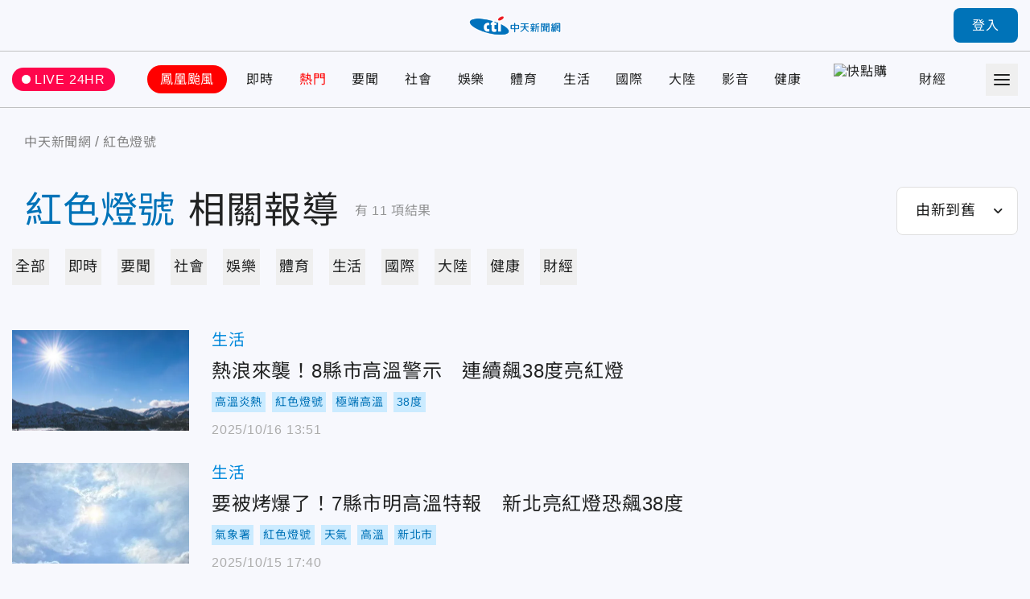

--- FILE ---
content_type: text/html;charset=utf-8
request_url: https://ctinews.com/tags/%E7%B4%85%E8%89%B2%E7%87%88%E8%99%9F
body_size: 100140
content:
<!DOCTYPE html><html  lang="zh-Hant-TW"><head><meta charset="utf-8">
<meta name="viewport" content="width=device-width, initial-scale=1">
<title>紅色燈號 相關報導 | 中天新聞網</title>
<link rel="preconnect" href="https://www.youtube.com">
<link rel="preconnect" href="https://www.google.com">
<link rel="preconnect" href="https://fonts.googleapis.com">
<link rel="preconnect" href="https://fonts.gstatic.com" crossorigin>
<script src="https://www.googletagservices.com/tag/js/gpt.js" defer async data-hid="GoogleAdTagManagerCode"></script>
<link rel="stylesheet" href="https://fonts.googleapis.com/icon?family=Material+Icons+Round">
<link rel="stylesheet" href="/fonts/font.css?family=Noto+Sans&family=Noto+Sans+TC:wght@400;500;700&display=swap&v=20250314" media="print" onload="this.onload=null;this.removeAttribute('media');">
<link rel="stylesheet" href="/vendor/css/ad.css">
<link rel="stylesheet" href="/_nuxt/entry.C61olYjG.css" crossorigin>
<link rel="stylesheet" href="/_nuxt/assets.ivnVzGvG.css" crossorigin>
<link rel="stylesheet" href="/_nuxt/vendor-plyr.BItC_GSs.css" crossorigin>
<link rel="preload" as="fetch" fetchpriority="low" crossorigin="anonymous" href="/_nuxt/builds/meta/77c1fe7c-36ea-4bed-bf32-b7e246331567.json">
<script src="https://anymind360.com/js/10681/ats.js" defer data-hid="AnyMindTagService"></script>
<link rel="dns-prefetch" href="https://www.youtube.com">
<link rel="dns-prefetch" href="https://storage.ctinews.com">
<meta name="description" content="熱浪來襲！8縣市高溫警示　連續飆38度亮紅燈, 要被烤爆了！7縣市明高溫特報　新北亮紅燈恐飆38度, 熱到崩潰！5縣市高溫警戒　新北亮紅燈「恐現38度」">
<meta property="og:site_name" content="中天新聞網">
<meta property="og:title" content="中天新聞網－就是新聞！報導當權者不想讓您知道的事">
<meta property="og:description" content="熱浪來襲！8縣市高溫警示　連續飆38度亮紅燈, 要被烤爆了！7縣市明高溫特報　新北亮紅燈恐飆38度, 熱到崩潰！5縣市高溫警戒　新北亮紅燈「恐現38度」">
<meta property="og:image:width" content="600">
<meta property="og:image:height" content="315">
<meta property="og:image" content="/og/main.jpeg">
<meta property="og:type" content="website">
<meta property="og:url" content="https://ctinews.com/tags/%E7%B4%85%E8%89%B2%E7%87%88%E8%99%9F">
<link rel="icon" href="/favicon.ico">
<link rel="canonical" href="https://ctinews.com/tags/%E7%B4%85%E8%89%B2%E7%87%88%E8%99%9F">
<script data-hid="CtinewsGoogleTagManagerCode">(function(w,d,s,l,i){w[l]=w[l]||[];w[l].push({'gtm.start':
new Date().getTime(),event:'gtm.js'});var f=d.getElementsByTagName(s)[0],
j=d.createElement(s),dl=l!='dataLayer'?'&l='+l:'';j.defer=true;j.src=
'https://www.googletagmanager.com/gtm.js?id='+i+dl;f.parentNode.insertBefore(j,f);
})(window,document,'script','dataLayer','GTM-5CF9DKQ');</script>
<script data-hid="MetaPixelAnalyticsCode">!function(f,b,e,v,n,t,s)
{if(f.fbq)return;n=f.fbq=function(){n.callMethod?
n.callMethod.apply(n,arguments):n.queue.push(arguments)};
if(!f._fbq)f._fbq=n;n.push=n;n.loaded=!0;n.version='2.0';
n.queue=[];t=b.createElement(e);t.defer=!0;
t.src=v;s=b.getElementsByTagName(e)[0];
s.parentNode.insertBefore(t,s)}(window, document,'script',
'https://connect.facebook.net/en_US/fbevents.js');
fbq('init', '1511774879274046');
fbq('track', 'PageView');</script>
<script data-hid="MetaEventAnalyticsCode">
window.fbAsyncInit = function() {
  FB.init({
    appId      : '717095556066121',
    cookie     : true,
    xfbml      : true,
    version    : '{api-version}'
  });
    
  FB.AppEvents.logPageView();   
};

(function(d, s, id){
   var js, fjs = d.getElementsByTagName(s)[0];
   if (d.getElementById(id)) {return;}
   js = d.createElement(s); js.id = id;
   js.src = "https://connect.facebook.net/en_US/sdk.js";
   fjs.parentNode.insertBefore(js, fjs);
 }(document, 'script', 'facebook-jssdk'));</script>
<script data-hid="Taboola">
  window._taboola = window._taboola || [];
  _taboola.push({article:'auto'});
  !function (e, f, u, i) {
    if (!document.getElementById(i)){
      e.async = 1;
      e.src = u;
      e.id = i;
      f.parentNode.insertBefore(e, f);
    }
  }(document.createElement('script'),
  document.getElementsByTagName('script')[0],
  '//cdn.taboola.com/libtrc/ctinewstwd-ctinews/loader.js',
  'tb_loader_script');
  if(window.performance && typeof window.performance.mark == 'function')
    {window.performance.mark('tbl_ic');}
</script>
<script data-hid="AvividCode">window.AviviD = window.AviviD || {settings:{},status:{}}; 
AviviD.web_id = "ctinews"; AviviD.category_id = "20230307000002"; AviviD.tracking_platform = 'likr';</script>
<script data-hid="PopinPlugin">
(function() {
    var pa = document.createElement('script'); pa.type = 'text/javascript'; pa.charset = "utf-8"; pa.async = true;
    pa.src = window.location.protocol + "//api.popin.cc/searchbox/ctinews_tw.js";
    var s = document.getElementsByTagName('script')[0]; s.parentNode.insertBefore(pa, s);
})(); </script>
<meta property="fb:pages" content="223683434464256, 396741173751746, 1066625510064406">
<meta name="pubdate" content="2022-08-22T02:11:11+08:00">
<meta name="lastmod" content="2025-11-13T01:10:58+08:00">
<meta name="article:published_time" content="2022-08-22T02:11:11+08:00">
<meta name="article:modified_time" content="2025-11-13T01:10:58+08:00">
<script type="application/ld+json">{"@context":"https://schema.org","@type":"ItemList","itemListElement":[{"@type":"ListItem","position":"1","item":{"@type":"NewsArticle","headline":"熱浪來襲！8縣市高溫警示　連續飆38度亮紅燈","image":["https://storage.ctinews.com/compression/files/default/cut-1749423504-ViG3wRc.jpg"],"datePublished":"2025-10-16 13:51:36"}},{"@type":"ListItem","position":"2","item":{"@type":"NewsArticle","headline":"要被烤爆了！7縣市明高溫特報　新北亮紅燈恐飆38度","image":["https://storage.ctinews.com/compression/files/default/cut-1751021722-tgkXtj0.jpg"],"datePublished":"2025-10-15 17:40:09"}},{"@type":"ListItem","position":"3","item":{"@type":"NewsArticle","headline":"熱到崩潰！5縣市高溫警戒　新北亮紅燈「恐現38度」","image":["https://storage.ctinews.com/compression/files/default/cut-1756178429-ob6nQuB.jpg"],"datePublished":"2025-08-30 12:17:38"}},{"@type":"ListItem","position":"4","item":{"@type":"NewsArticle","headline":"北台灣燙死了！新北紅燈熱飆38度　12縣市高溫警示","image":["https://storage.ctinews.com/compression/files/default/cut-1756178432-FT7OtCT.jpg"],"datePublished":"2025-08-26 12:02:02"}},{"@type":"ListItem","position":"5","item":{"@type":"NewsArticle","headline":"雙北恐飆38度！15縣市高溫警示　西半部午後防雷雨","image":["https://storage.ctinews.com/compression/files/default/cut-1749956769-IXbCz5M.JPG"],"datePublished":"2025-08-23 12:03:31"}},{"@type":"ListItem","position":"6","item":{"@type":"NewsArticle","headline":"北市亮高溫紅色橙色燈號　北市府急發警示提醒預防熱傷害","image":["https://storage.ctinews.com/compression/files/default/cut-1748739565-8ScoZLj.jpg"],"datePublished":"2025-08-22 08:54:28"}},{"@type":"ListItem","position":"7","item":{"@type":"NewsArticle","headline":"小心中暑！10縣市高溫警戒　高雄「亮紅燈」熱飆38度","image":["https://storage.ctinews.com/compression/files/default/cut-1747971559-gKOvuHi.jpg"],"datePublished":"2025-05-23 11:43:39"}},{"@type":"ListItem","position":"8","item":{"@type":"NewsArticle","headline":"紅番薯首現！明10縣市高溫警戒　高雄紅爆連續38度熱浪","image":["https://storage.ctinews.com/compression/files/default/cut-1715162433-Qc6mrpt.jpg"],"datePublished":"2025-05-22 17:44:45"}},{"@type":"ListItem","position":"9","item":{"@type":"NewsArticle","headline":"全台熱爆了！19縣市高溫警戒　「2地區」亮紅燈飆38度","image":["https://storage.ctinews.com/compression/files/default/cut-1721113416-WybGYhw.webp"],"datePublished":"2024-07-16 15:23:17"}},{"@type":"ListItem","position":"10","item":{"@type":"NewsArticle","headline":"新北亮「紅色燈號」恐飆38度！全台10大高溫排行曝光　鄭明典：全台灣都熱","image":["https://storage.ctinews.com/compression/files/default/cut-1720939798-YkKemIf.webp"],"datePublished":"2024-07-15 14:58:40"}},{"@type":"ListItem","position":"11","item":{"@type":"NewsArticle","headline":"快訊/全台變烤爐！18縣市高溫特報　屏東縣「紅色燈號」恐飆破38度","image":["https://storage.ctinews.com/compression/files/default/cut-1718076951-u5yh6xU.webp"],"datePublished":"2024-06-26 13:58:00"}}]}</script>
<script type="module" src="/_nuxt/DE-xCEqc.js" crossorigin></script></head><body><div id="__nuxt"><div id="app"><div id="navbar" class="sticky top-0 z-[100]" style=""><!----><div class="h-[90px] xl:h-[64px] header relative flex border-b transition-all duration-200 origin-top"><div class="l-container w-full flex items-center"><span></span><div class="logo absolute top-1/2 left-1/2 -translate-x-1/2 -translate-y-1/2 xl:max-w-[120px]"><a href="/" class=""><img src="/_nuxt/logo.B9td3QbG.png" srcset="/_nuxt/logo.B9td3QbG.png 1x, /_nuxt/logo_2x.DlPTDn-v.png 2x" draggable="false" alt="CTITV LOGO" width="227" height="48"></a></div><span></span></div></div><div class="navs flex border-b min-h-[90px] xl:min-h-[70px]"><div class="l-container w-full grid gap-10 md:gap-5 items-center"><a href="/live" class="live-animation text-white hover:text-white bg-pink-500 rounded-full md:text-sm em:py-[0.3em] em:px-3 flex items-center"> LIVE 24HR </a><div class="menu h-full"><nav id="site-menu" class="site-menu relative text-base md:text-sm font-medium text-current h-full flex w-full" data-v-72722838><ul id="site-menu-content" class="grid grid-flow-col auto-cols-max em:gap-8 md:em:gap-4 xl:hidden" data-v-72722838><!----><!--[--><li class="topic-link flex items-center" data-v-72722838><div class="dropdown relative" style="--pin-top:10px;" data-v-72722838><div class="dropdown-trigger block cursor-pointer"><!--[--><a href="https://www.ctinews.com/tags/%E9%B3%B3%E5%87%B0%E9%A2%B1%E9%A2%A8" rel="noopener noreferrer" class="hover:text-theme-2 transition-colors px-4 py-2 -mx-2 rounded-full first:ml-0 md:px-2 md:py-1 bg-[--nav-link-bg-color] whitespace-nowrap hover:bg-white text-[--nav-link-text-color]" style="--nav-link-bg-color:#FF0000;--nav-link-text-color:#FFFFFF;" data-v-72722838>鳳凰颱風</a><!--]--></div><div style="display:none;" class="dropdown-content absolute"><!--[--><!--]--></div></div></li><li class="topic-link flex items-center" data-v-72722838><div class="dropdown relative" style="--pin-top:10px;" data-v-72722838><div class="dropdown-trigger block cursor-pointer"><!--[--><a href="/news/topics/KDdek5vgXx" class="hover:text-theme-2 transition-colors" style="" data-v-72722838>即時</a><!--]--></div><div style="display:none;" class="dropdown-content absolute"><!--[--><!--]--></div></div></li><li class="topic-link flex items-center" data-v-72722838><div class="dropdown relative" style="--pin-top:10px;" data-v-72722838><div class="dropdown-trigger block cursor-pointer"><!--[--><a href="https://ctinews.com/hot-news" rel="noopener noreferrer" class="hover:text-theme-2 transition-colors text-[--nav-link-text-color]" style="--nav-link-text-color:#F00;" data-v-72722838>熱門</a><!--]--></div><div style="display:none;" class="dropdown-content absolute"><!--[--><!--]--></div></div></li><li class="topic-link flex items-center" data-v-72722838><div class="dropdown relative" style="--pin-top:10px;" data-v-72722838><div class="dropdown-trigger block cursor-pointer"><!--[--><a href="/news/topics/LaDQVMegmZ" class="hover:text-theme-2 transition-colors" style="" data-v-72722838>要聞</a><!--]--></div><div style="display:none;" class="dropdown-content absolute"><!--[--><!--]--></div></div></li><li class="topic-link flex items-center" data-v-72722838><div class="dropdown relative" style="--pin-top:10px;" data-v-72722838><div class="dropdown-trigger block cursor-pointer"><!--[--><a href="/news/topics/dnbepPejZB" class="hover:text-theme-2 transition-colors" style="" data-v-72722838>社會</a><!--]--></div><div style="display:none;" class="dropdown-content absolute"><!--[--><!--]--></div></div></li><li class="topic-link flex items-center" data-v-72722838><div class="dropdown relative" style="--pin-top:10px;" data-v-72722838><div class="dropdown-trigger block cursor-pointer"><!--[--><a href="/news/topics/rM59zn9V4z" class="hover:text-theme-2 transition-colors" style="" data-v-72722838>娛樂</a><!--]--></div><div style="display:none;" class="dropdown-content absolute"><!--[--><!--]--></div></div></li><li class="topic-link flex items-center" data-v-72722838><div class="dropdown relative" style="--pin-top:10px;" data-v-72722838><div class="dropdown-trigger block cursor-pointer"><!--[--><a href="/news/topics/MDE9DMenNd" class="hover:text-theme-2 transition-colors" style="" data-v-72722838>體育</a><!--]--></div><div style="display:none;" class="dropdown-content absolute"><!--[--><ul class="site-menu__sub pop-item text-base text-black grid grid-flow-col" data-v-72722838><!--[--><li data-v-72722838><a href="/news/topics/MDE9DMenNd/3XdeMO4v6V" class="site-menu__link pop-item__link grid place-items-center em:px-3 whitespace-nowrap h-11 min-w-[6.875em]" data-v-72722838>雙北世壯運</a></li><!--]--></ul><!--]--></div></div></li><li class="topic-link flex items-center" data-v-72722838><div class="dropdown relative" style="--pin-top:10px;" data-v-72722838><div class="dropdown-trigger block cursor-pointer"><!--[--><a href="/news/topics/A65QZ5exYy" class="hover:text-theme-2 transition-colors" style="" data-v-72722838>生活</a><!--]--></div><div style="display:none;" class="dropdown-content absolute"><!--[--><!--]--></div></div></li><li class="topic-link flex items-center" data-v-72722838><div class="dropdown relative" style="--pin-top:10px;" data-v-72722838><div class="dropdown-trigger block cursor-pointer"><!--[--><a href="/news/topics/Wqk9W8eD3M" class="hover:text-theme-2 transition-colors" style="" data-v-72722838>國際</a><!--]--></div><div style="display:none;" class="dropdown-content absolute"><!--[--><!--]--></div></div></li><li class="topic-link flex items-center" data-v-72722838><div class="dropdown relative" style="--pin-top:10px;" data-v-72722838><div class="dropdown-trigger block cursor-pointer"><!--[--><a href="/news/topics/6KG96z9gEA" class="hover:text-theme-2 transition-colors" style="" data-v-72722838>大陸</a><!--]--></div><div style="display:none;" class="dropdown-content absolute"><!--[--><!--]--></div></div></li><li class="topic-link flex items-center" data-v-72722838><div class="dropdown relative" style="--pin-top:10px;" data-v-72722838><div class="dropdown-trigger block cursor-pointer"><!--[--><a href="https://ctinews.com/programs" rel="noopener noreferrer" class="hover:text-theme-2 transition-colors" style="" data-v-72722838>影音</a><!--]--></div><div style="display:none;" class="dropdown-content absolute"><!--[--><ul class="site-menu__sub pop-item text-base text-black grid grid-flow-col" data-v-72722838><!--[--><li data-v-72722838><a href="https://ctinews.com/programs/BGZg8dBg7r" rel="noopener noreferrer" class="site-menu__link pop-item__link grid place-items-center em:px-3 whitespace-nowrap h-11 min-w-[6.875em]" data-v-72722838>每日必看</a></li><li data-v-72722838><a href="https://ctinews.com/programs/2O5pow1pz4" rel="noopener noreferrer" class="site-menu__link pop-item__link grid place-items-center em:px-3 whitespace-nowrap h-11 min-w-[6.875em]" data-v-72722838>熱搜發燒榜</a></li><li data-v-72722838><a href="https://ctinews.com/programs/QLlRj22R2x" rel="noopener noreferrer" class="site-menu__link pop-item__link grid place-items-center em:px-3 whitespace-nowrap h-11 min-w-[6.875em]" data-v-72722838>大新聞大爆卦</a></li><li data-v-72722838><a href="https://ctinews.com/programs/mV4EvMjpbX" rel="noopener noreferrer" class="site-menu__link pop-item__link grid place-items-center em:px-3 whitespace-nowrap h-11 min-w-[6.875em]" data-v-72722838>辣晚報</a></li><li data-v-72722838><a href="https://ctinews.com/programs/bvNpGVKg7k" rel="noopener noreferrer" class="site-menu__link pop-item__link grid place-items-center em:px-3 whitespace-nowrap h-11 min-w-[6.875em]" data-v-72722838>頭條開講</a></li><li data-v-72722838><a href="https://ctinews.com/programs/BLaRlqmgAm" rel="noopener noreferrer" class="site-menu__link pop-item__link grid place-items-center em:px-3 whitespace-nowrap h-11 min-w-[6.875em]" data-v-72722838>全球大視野</a></li><!--]--></ul><!--]--></div></div></li><li class="topic-link flex items-center" data-v-72722838><div class="dropdown relative" style="--pin-top:10px;" data-v-72722838><div class="dropdown-trigger block cursor-pointer"><!--[--><a href="/news/topics/P86vloQM2r" class="hover:text-theme-2 transition-colors" style="" data-v-72722838>健康</a><!--]--></div><div style="display:none;" class="dropdown-content absolute"><!--[--><!--]--></div></div></li><!--]--><li class="site-menu__more self-center" data-v-72722838><div class="dropdown relative" style="--pin-top:10px;" data-v-72722838><div class="dropdown-trigger block cursor-pointer"><!--[--><button type="button" class="alt-text block hover:text-theme-2" data-v-72722838><div class="icon w-5 h-5" data-v-72722838><span data-v-72722838></span><span data-v-72722838></span><span data-v-72722838></span><span data-v-72722838></span></div> more categories </button><!--]--></div><div style="display:none;" class="right dropdown-content absolute"><!--[--><ul class="site-menu__sub pop-item text-base text-black grid grid-flow-row" data-v-72722838><!--[--><li data-v-72722838><a href="https://pse.is/CS400al" rel="noopener noreferrer" class="site-menu__link pop-item__link -row grid place-items-center em:px-3 whitespace-nowrap h-11 min-w-[6.875em]" data-v-72722838></a></li><li data-v-72722838><a href="/news/topics/lwXQdwe7rJ" class="site-menu__link pop-item__link -row grid place-items-center em:px-3 whitespace-nowrap h-11 min-w-[6.875em]" data-v-72722838>財經</a></li><!--]--></ul><!----><!--]--></div></div></li></ul><ul class="hidden grid-flow-col auto-cols-max em:gap-8 md:em:gap-4 xl:grid" data-v-72722838><!----><!--[--><li class="topic-link flex items-center" data-v-72722838><a href="https://www.ctinews.com/tags/%E9%B3%B3%E5%87%B0%E9%A2%B1%E9%A2%A8" rel="noopener noreferrer" class="hover:text-theme-2 transition-colors px-4 py-2 -mx-2 rounded-full first:ml-0 md:px-2 md:py-1 bg-[--nav-link-bg-color] whitespace-nowrap hover:bg-white text-[--nav-link-text-color]" style="--nav-link-bg-color:#FF0000;--nav-link-text-color:#FFFFFF;" data-v-72722838>鳳凰颱風</a></li><li class="topic-link flex items-center" data-v-72722838><a href="/news/topics/KDdek5vgXx" class="hover:text-theme-2 transition-colors" style="" data-v-72722838>即時</a></li><li class="topic-link flex items-center" data-v-72722838><a href="https://ctinews.com/hot-news" rel="noopener noreferrer" class="hover:text-theme-2 transition-colors text-[--nav-link-text-color]" style="--nav-link-text-color:#F00;" data-v-72722838>熱門</a></li><li class="topic-link flex items-center" data-v-72722838><a href="/news/topics/LaDQVMegmZ" class="hover:text-theme-2 transition-colors" style="" data-v-72722838>要聞</a></li><li class="topic-link flex items-center" data-v-72722838><a href="/news/topics/dnbepPejZB" class="hover:text-theme-2 transition-colors" style="" data-v-72722838>社會</a></li><li class="topic-link flex items-center" data-v-72722838><a href="/news/topics/rM59zn9V4z" class="hover:text-theme-2 transition-colors" style="" data-v-72722838>娛樂</a></li><li class="topic-link flex items-center" data-v-72722838><a href="/news/topics/MDE9DMenNd" class="hover:text-theme-2 transition-colors" style="" data-v-72722838>體育</a></li><li class="topic-link flex items-center" data-v-72722838><a href="/news/topics/A65QZ5exYy" class="hover:text-theme-2 transition-colors" style="" data-v-72722838>生活</a></li><li class="topic-link flex items-center" data-v-72722838><a href="/news/topics/Wqk9W8eD3M" class="hover:text-theme-2 transition-colors" style="" data-v-72722838>國際</a></li><li class="topic-link flex items-center" data-v-72722838><a href="/news/topics/6KG96z9gEA" class="hover:text-theme-2 transition-colors" style="" data-v-72722838>大陸</a></li><li class="topic-link flex items-center" data-v-72722838><a href="https://ctinews.com/programs" rel="noopener noreferrer" class="hover:text-theme-2 transition-colors" style="" data-v-72722838>影音</a></li><li class="topic-link flex items-center" data-v-72722838><a href="/news/topics/P86vloQM2r" class="hover:text-theme-2 transition-colors" style="" data-v-72722838>健康</a></li><li class="topic-link flex items-center" data-v-72722838><a href="https://pse.is/CS400al" rel="noopener noreferrer" target="_blank" class="flex items-center px-2" data-v-72722838><img src="https://storage.ctinews.com/userapp/ctinews-buy-ic.png" alt="快點購" style="width:auto;height:40px;" data-v-72722838></a></li><li class="topic-link flex items-center" data-v-72722838><a href="/news/topics/lwXQdwe7rJ" class="hover:text-theme-2 transition-colors" style="" data-v-72722838>財經</a></li><!--]--></ul><div class="indicator-bar absolute left-0 bottom-0 h-1 bg-theme-2" data-v-72722838></div></nav></div><div><span></span><button type="button" class="offcanvas-trigger hamburger w-10 h-10 hidden xl:flex" aria-label="Toggle Menu"><div class="icon w-1/2 grid grid-flow-row"><span></span><span></span><span></span></div></button></div></div></div><span></span></div><div id="main" class="min-h-screen flex flex-col"><div class="flex-1"><!--[--><!--[--><!----><!--]--><div class="tags-page-container mt-7 md:mt-8 mx-auto px-[15px] max-w-[1440px]"><div class="l-container"><nav class="breadcrumbs flex items-center text-gray-400 text-base min-h-7" aria-label="Breadcrumb"><ol class="grid grid-flow-col place-content-start"><!--[--><li class="crumb flex items-center"><!--[--><a href="/" class=""><span>中天新聞網</span></a><meta content="1"><!--]--></li><li class="crumb flex items-center"><!--[--><a href="/tags/%E7%B4%85%E8%89%B2%E7%87%88%E8%99%9F" class="cti-article-type"><span>紅色燈號</span></a><meta content="2"><!--]--></li><!--]--></ol></nav></div><div class="flex md:flex-wrap justify-between items-center mt-10 md:mt-5"><div class="md:w-full flex items-center"><h1 class="text-7xl md:text-3xl leading-snug break-all"><span class="text-primary mx-4 md:mx-2">紅色燈號</span>相關報導 </h1><p class="ml-5 mr-10 md:ml-2.5 md:mr-0 leading-loose flex-shrink-0 text-gray-350"> 有<span class="mx-1">11</span>項結果 </p></div><div class="md:mt-4 flex-shrink-0"><span></span></div></div><div class="mx-auto mt-4"><div class="base-tab-wrapper relative"><div class="base-tab--simple base-tab snap-scroll horizontal" style="--tab-offset:0;--tab-width:0;"><div class="tab-track relative grid grid-flow-col gap-8 auto-cols-max"><!--[--><!--]--><div class="indicator"></div></div></div></div><div class="my-14 md:my-7"><!----><div><!--[--><div class="search-card--default grid gap-7 sm:gap-5 mb-8 md:mb-5" data-v-10dfb7f0><div class="relative h-[125px] md:h-[80px] flex" data-v-10dfb7f0><div class="base-news-img" data-v-10dfb7f0><img onerror="this.setAttribute(&#39;data-error&#39;, 1)" alt="熱浪來襲！8縣市高溫警示　連續飆38度亮紅燈" loading="eager" data-nuxt-img sizes="(max-width: 1024px) 220px, 440px" srcset="/_ipx/w_220&amp;f_webp&amp;q_80&amp;fit_cover/https://storage.ctinews.com/compression/files/default/cut-1749423504-ViG3wRc.jpg 220w, /_ipx/w_440&amp;f_webp&amp;q_80&amp;fit_cover/https://storage.ctinews.com/compression/files/default/cut-1749423504-ViG3wRc.jpg 440w, /_ipx/w_880&amp;f_webp&amp;q_80&amp;fit_cover/https://storage.ctinews.com/compression/files/default/cut-1749423504-ViG3wRc.jpg 880w" draggable="false" fetchpriority="auto" src="/_ipx/w_880&amp;f_webp&amp;q_80&amp;fit_cover/https://storage.ctinews.com/compression/files/default/cut-1749423504-ViG3wRc.jpg"></div><!----><a href="/news/items/gOnL3XkKxk" class="absolute inset-0 alt-text" title="熱浪來襲！8縣市高溫警示　連續飆38度亮紅燈" data-v-10dfb7f0>熱浪來襲！8縣市高溫警示　連續飆38度亮紅燈</a></div><div class="content grid gap-3 items-center" data-v-10dfb7f0><div data-v-10dfb7f0><a href="/news/topics/A65QZ5exYy" class="text-theme-2 hover:text-primary text-xl md:text-sm" data-v-10dfb7f0>生活</a></div><h2 class="col-start-1 row-start-2 md:col-span-2 self-start" data-v-10dfb7f0><a href="/news/items/gOnL3XkKxk" class="title text-2xl md:text-base" data-v-10dfb7f0>熱浪來襲！8縣市高溫警示　連續飆38度亮紅燈</a></h2><div class="group flex flex-row flex-wrap items-center -m-1 text-sm md:col-span-2 md:row-start-3 md:text-xs" data-v-10dfb7f0><!----><!--[--><a href="/tags/%E9%AB%98%E6%BA%AB%E7%82%8E%E7%86%B1" rel="noopener noreferrer" target="_blank" class="m-1 flex-shrink-0 [&amp;:nth-of-type(n+6)]:hidden peer-has-[:checked]:[&amp;:nth-of-type(n+6)]:block md:[&amp;:nth-of-type(n+4)]:hidden md:peer-has-[:checked]:[&amp;:nth-of-type(n+4)]:block"><p class="p-1 text-primary bg-blue-300 text-center">高溫炎熱</p></a><a href="/tags/%E7%B4%85%E8%89%B2%E7%87%88%E8%99%9F" rel="noopener noreferrer" target="_blank" class="m-1 flex-shrink-0 [&amp;:nth-of-type(n+6)]:hidden peer-has-[:checked]:[&amp;:nth-of-type(n+6)]:block md:[&amp;:nth-of-type(n+4)]:hidden md:peer-has-[:checked]:[&amp;:nth-of-type(n+4)]:block"><p class="p-1 text-primary bg-blue-300 text-center">紅色燈號</p></a><a href="/tags/%E6%A5%B5%E7%AB%AF%E9%AB%98%E6%BA%AB" rel="noopener noreferrer" target="_blank" class="m-1 flex-shrink-0 [&amp;:nth-of-type(n+6)]:hidden peer-has-[:checked]:[&amp;:nth-of-type(n+6)]:block md:[&amp;:nth-of-type(n+4)]:hidden md:peer-has-[:checked]:[&amp;:nth-of-type(n+4)]:block"><p class="p-1 text-primary bg-blue-300 text-center">極端高溫</p></a><a href="/tags/38%E5%BA%A6" rel="noopener noreferrer" target="_blank" class="m-1 flex-shrink-0 [&amp;:nth-of-type(n+6)]:hidden peer-has-[:checked]:[&amp;:nth-of-type(n+6)]:block md:[&amp;:nth-of-type(n+4)]:hidden md:peer-has-[:checked]:[&amp;:nth-of-type(n+4)]:block"><p class="p-1 text-primary bg-blue-300 text-center">38度</p></a><!--]--></div><span data-v-10dfb7f0></span></div></div><div class="search-card--default grid gap-7 sm:gap-5 mb-8 md:mb-5" data-v-10dfb7f0><div class="relative h-[125px] md:h-[80px] flex" data-v-10dfb7f0><div class="base-news-img" data-v-10dfb7f0><img onerror="this.setAttribute(&#39;data-error&#39;, 1)" alt="要被烤爆了！7縣市明高溫特報　新北亮紅燈恐飆38度" loading="eager" data-nuxt-img sizes="(max-width: 1024px) 220px, 440px" srcset="/_ipx/w_220&amp;f_webp&amp;q_80&amp;fit_cover/https://storage.ctinews.com/compression/files/default/cut-1751021722-tgkXtj0.jpg 220w, /_ipx/w_440&amp;f_webp&amp;q_80&amp;fit_cover/https://storage.ctinews.com/compression/files/default/cut-1751021722-tgkXtj0.jpg 440w, /_ipx/w_880&amp;f_webp&amp;q_80&amp;fit_cover/https://storage.ctinews.com/compression/files/default/cut-1751021722-tgkXtj0.jpg 880w" draggable="false" fetchpriority="auto" src="/_ipx/w_880&amp;f_webp&amp;q_80&amp;fit_cover/https://storage.ctinews.com/compression/files/default/cut-1751021722-tgkXtj0.jpg"></div><!----><a href="/news/items/gzaeKlgVnm" class="absolute inset-0 alt-text" title="要被烤爆了！7縣市明高溫特報　新北亮紅燈恐飆38度" data-v-10dfb7f0>要被烤爆了！7縣市明高溫特報　新北亮紅燈恐飆38度</a></div><div class="content grid gap-3 items-center" data-v-10dfb7f0><div data-v-10dfb7f0><a href="/news/topics/A65QZ5exYy" class="text-theme-2 hover:text-primary text-xl md:text-sm" data-v-10dfb7f0>生活</a></div><h2 class="col-start-1 row-start-2 md:col-span-2 self-start" data-v-10dfb7f0><a href="/news/items/gzaeKlgVnm" class="title text-2xl md:text-base" data-v-10dfb7f0>要被烤爆了！7縣市明高溫特報　新北亮紅燈恐飆38度</a></h2><div class="group flex flex-row flex-wrap items-center -m-1 text-sm md:col-span-2 md:row-start-3 md:text-xs" data-v-10dfb7f0><!----><!--[--><a href="/tags/%E6%B0%A3%E8%B1%A1%E7%BD%B2" rel="noopener noreferrer" target="_blank" class="m-1 flex-shrink-0 [&amp;:nth-of-type(n+6)]:hidden peer-has-[:checked]:[&amp;:nth-of-type(n+6)]:block md:[&amp;:nth-of-type(n+4)]:hidden md:peer-has-[:checked]:[&amp;:nth-of-type(n+4)]:block"><p class="p-1 text-primary bg-blue-300 text-center">氣象署</p></a><a href="/tags/%E7%B4%85%E8%89%B2%E7%87%88%E8%99%9F" rel="noopener noreferrer" target="_blank" class="m-1 flex-shrink-0 [&amp;:nth-of-type(n+6)]:hidden peer-has-[:checked]:[&amp;:nth-of-type(n+6)]:block md:[&amp;:nth-of-type(n+4)]:hidden md:peer-has-[:checked]:[&amp;:nth-of-type(n+4)]:block"><p class="p-1 text-primary bg-blue-300 text-center">紅色燈號</p></a><a href="/tags/%E5%A4%A9%E6%B0%A3" rel="noopener noreferrer" target="_blank" class="m-1 flex-shrink-0 [&amp;:nth-of-type(n+6)]:hidden peer-has-[:checked]:[&amp;:nth-of-type(n+6)]:block md:[&amp;:nth-of-type(n+4)]:hidden md:peer-has-[:checked]:[&amp;:nth-of-type(n+4)]:block"><p class="p-1 text-primary bg-blue-300 text-center">天氣</p></a><a href="/tags/%E9%AB%98%E6%BA%AB" rel="noopener noreferrer" target="_blank" class="m-1 flex-shrink-0 [&amp;:nth-of-type(n+6)]:hidden peer-has-[:checked]:[&amp;:nth-of-type(n+6)]:block md:[&amp;:nth-of-type(n+4)]:hidden md:peer-has-[:checked]:[&amp;:nth-of-type(n+4)]:block"><p class="p-1 text-primary bg-blue-300 text-center">高溫</p></a><a href="/tags/%E6%96%B0%E5%8C%97%E5%B8%82" rel="noopener noreferrer" target="_blank" class="m-1 flex-shrink-0 [&amp;:nth-of-type(n+6)]:hidden peer-has-[:checked]:[&amp;:nth-of-type(n+6)]:block md:[&amp;:nth-of-type(n+4)]:hidden md:peer-has-[:checked]:[&amp;:nth-of-type(n+4)]:block"><p class="p-1 text-primary bg-blue-300 text-center">新北市</p></a><!--]--></div><span data-v-10dfb7f0></span></div></div><div class="search-card--default grid gap-7 sm:gap-5 mb-8 md:mb-5" data-v-10dfb7f0><div class="relative h-[125px] md:h-[80px] flex" data-v-10dfb7f0><div class="base-news-img" data-v-10dfb7f0><img onerror="this.setAttribute(&#39;data-error&#39;, 1)" alt="熱到崩潰！5縣市高溫警戒　新北亮紅燈「恐現38度」" loading="eager" data-nuxt-img sizes="(max-width: 1024px) 220px, 440px" srcset="/_ipx/w_220&amp;f_webp&amp;q_80&amp;fit_cover/https://storage.ctinews.com/compression/files/default/cut-1756178429-ob6nQuB.jpg 220w, /_ipx/w_440&amp;f_webp&amp;q_80&amp;fit_cover/https://storage.ctinews.com/compression/files/default/cut-1756178429-ob6nQuB.jpg 440w, /_ipx/w_880&amp;f_webp&amp;q_80&amp;fit_cover/https://storage.ctinews.com/compression/files/default/cut-1756178429-ob6nQuB.jpg 880w" draggable="false" fetchpriority="auto" src="/_ipx/w_880&amp;f_webp&amp;q_80&amp;fit_cover/https://storage.ctinews.com/compression/files/default/cut-1756178429-ob6nQuB.jpg"></div><!----><a href="/news/items/rbW4OyVgnL" class="absolute inset-0 alt-text" title="熱到崩潰！5縣市高溫警戒　新北亮紅燈「恐現38度」" data-v-10dfb7f0>熱到崩潰！5縣市高溫警戒　新北亮紅燈「恐現38度」</a></div><div class="content grid gap-3 items-center" data-v-10dfb7f0><div data-v-10dfb7f0><a href="/news/topics/A65QZ5exYy" class="text-theme-2 hover:text-primary text-xl md:text-sm" data-v-10dfb7f0>生活</a></div><h2 class="col-start-1 row-start-2 md:col-span-2 self-start" data-v-10dfb7f0><a href="/news/items/rbW4OyVgnL" class="title text-2xl md:text-base" data-v-10dfb7f0>熱到崩潰！5縣市高溫警戒　新北亮紅燈「恐現38度」</a></h2><div class="group flex flex-row flex-wrap items-center -m-1 text-sm md:col-span-2 md:row-start-3 md:text-xs" data-v-10dfb7f0><!----><!--[--><a href="/tags/%E9%AB%98%E6%BA%AB%E8%B3%87%E8%A8%8A" rel="noopener noreferrer" target="_blank" class="m-1 flex-shrink-0 [&amp;:nth-of-type(n+6)]:hidden peer-has-[:checked]:[&amp;:nth-of-type(n+6)]:block md:[&amp;:nth-of-type(n+4)]:hidden md:peer-has-[:checked]:[&amp;:nth-of-type(n+4)]:block"><p class="p-1 text-primary bg-blue-300 text-center">高溫資訊</p></a><a href="/tags/%E7%B4%85%E8%89%B2%E7%87%88%E8%99%9F" rel="noopener noreferrer" target="_blank" class="m-1 flex-shrink-0 [&amp;:nth-of-type(n+6)]:hidden peer-has-[:checked]:[&amp;:nth-of-type(n+6)]:block md:[&amp;:nth-of-type(n+4)]:hidden md:peer-has-[:checked]:[&amp;:nth-of-type(n+4)]:block"><p class="p-1 text-primary bg-blue-300 text-center">紅色燈號</p></a><a href="/tags/%E6%96%B0%E5%8C%97%E5%B8%82" rel="noopener noreferrer" target="_blank" class="m-1 flex-shrink-0 [&amp;:nth-of-type(n+6)]:hidden peer-has-[:checked]:[&amp;:nth-of-type(n+6)]:block md:[&amp;:nth-of-type(n+4)]:hidden md:peer-has-[:checked]:[&amp;:nth-of-type(n+4)]:block"><p class="p-1 text-primary bg-blue-300 text-center">新北市</p></a><a href="/tags/38%E5%BA%A6" rel="noopener noreferrer" target="_blank" class="m-1 flex-shrink-0 [&amp;:nth-of-type(n+6)]:hidden peer-has-[:checked]:[&amp;:nth-of-type(n+6)]:block md:[&amp;:nth-of-type(n+4)]:hidden md:peer-has-[:checked]:[&amp;:nth-of-type(n+4)]:block"><p class="p-1 text-primary bg-blue-300 text-center">38度</p></a><a href="/tags/%E6%A5%B5%E7%AB%AF%E9%AB%98%E6%BA%AB" rel="noopener noreferrer" target="_blank" class="m-1 flex-shrink-0 [&amp;:nth-of-type(n+6)]:hidden peer-has-[:checked]:[&amp;:nth-of-type(n+6)]:block md:[&amp;:nth-of-type(n+4)]:hidden md:peer-has-[:checked]:[&amp;:nth-of-type(n+4)]:block"><p class="p-1 text-primary bg-blue-300 text-center">極端高溫</p></a><!--]--></div><span data-v-10dfb7f0></span></div></div><div class="search-card--default grid gap-7 sm:gap-5 mb-8 md:mb-5" data-v-10dfb7f0><div class="relative h-[125px] md:h-[80px] flex" data-v-10dfb7f0><div class="base-news-img" data-v-10dfb7f0><img onerror="this.setAttribute(&#39;data-error&#39;, 1)" alt="北台灣燙死了！新北紅燈熱飆38度　12縣市高溫警示" loading="eager" data-nuxt-img sizes="(max-width: 1024px) 220px, 440px" srcset="/_ipx/w_220&amp;f_webp&amp;q_80&amp;fit_cover/https://storage.ctinews.com/compression/files/default/cut-1756178432-FT7OtCT.jpg 220w, /_ipx/w_440&amp;f_webp&amp;q_80&amp;fit_cover/https://storage.ctinews.com/compression/files/default/cut-1756178432-FT7OtCT.jpg 440w, /_ipx/w_880&amp;f_webp&amp;q_80&amp;fit_cover/https://storage.ctinews.com/compression/files/default/cut-1756178432-FT7OtCT.jpg 880w" draggable="false" fetchpriority="auto" src="/_ipx/w_880&amp;f_webp&amp;q_80&amp;fit_cover/https://storage.ctinews.com/compression/files/default/cut-1756178432-FT7OtCT.jpg"></div><!----><a href="/news/items/4OaZvPmja6" class="absolute inset-0 alt-text" title="北台灣燙死了！新北紅燈熱飆38度　12縣市高溫警示" data-v-10dfb7f0>北台灣燙死了！新北紅燈熱飆38度　12縣市高溫警示</a></div><div class="content grid gap-3 items-center" data-v-10dfb7f0><div data-v-10dfb7f0><a href="/news/topics/A65QZ5exYy" class="text-theme-2 hover:text-primary text-xl md:text-sm" data-v-10dfb7f0>生活</a></div><h2 class="col-start-1 row-start-2 md:col-span-2 self-start" data-v-10dfb7f0><a href="/news/items/4OaZvPmja6" class="title text-2xl md:text-base" data-v-10dfb7f0>北台灣燙死了！新北紅燈熱飆38度　12縣市高溫警示</a></h2><div class="group flex flex-row flex-wrap items-center -m-1 text-sm md:col-span-2 md:row-start-3 md:text-xs" data-v-10dfb7f0><!----><!--[--><a href="/tags/%E9%AB%98%E6%BA%AB%E7%82%8E%E7%86%B1" rel="noopener noreferrer" target="_blank" class="m-1 flex-shrink-0 [&amp;:nth-of-type(n+6)]:hidden peer-has-[:checked]:[&amp;:nth-of-type(n+6)]:block md:[&amp;:nth-of-type(n+4)]:hidden md:peer-has-[:checked]:[&amp;:nth-of-type(n+4)]:block"><p class="p-1 text-primary bg-blue-300 text-center">高溫炎熱</p></a><a href="/tags/38%E5%BA%A6" rel="noopener noreferrer" target="_blank" class="m-1 flex-shrink-0 [&amp;:nth-of-type(n+6)]:hidden peer-has-[:checked]:[&amp;:nth-of-type(n+6)]:block md:[&amp;:nth-of-type(n+4)]:hidden md:peer-has-[:checked]:[&amp;:nth-of-type(n+4)]:block"><p class="p-1 text-primary bg-blue-300 text-center">38度</p></a><a href="/tags/%E6%A5%B5%E7%AB%AF%E9%AB%98%E6%BA%AB" rel="noopener noreferrer" target="_blank" class="m-1 flex-shrink-0 [&amp;:nth-of-type(n+6)]:hidden peer-has-[:checked]:[&amp;:nth-of-type(n+6)]:block md:[&amp;:nth-of-type(n+4)]:hidden md:peer-has-[:checked]:[&amp;:nth-of-type(n+4)]:block"><p class="p-1 text-primary bg-blue-300 text-center">極端高溫</p></a><a href="/tags/%E6%96%B0%E5%8C%97%E5%B8%82" rel="noopener noreferrer" target="_blank" class="m-1 flex-shrink-0 [&amp;:nth-of-type(n+6)]:hidden peer-has-[:checked]:[&amp;:nth-of-type(n+6)]:block md:[&amp;:nth-of-type(n+4)]:hidden md:peer-has-[:checked]:[&amp;:nth-of-type(n+4)]:block"><p class="p-1 text-primary bg-blue-300 text-center">新北市</p></a><a href="/tags/%E7%B4%85%E8%89%B2%E7%87%88%E8%99%9F" rel="noopener noreferrer" target="_blank" class="m-1 flex-shrink-0 [&amp;:nth-of-type(n+6)]:hidden peer-has-[:checked]:[&amp;:nth-of-type(n+6)]:block md:[&amp;:nth-of-type(n+4)]:hidden md:peer-has-[:checked]:[&amp;:nth-of-type(n+4)]:block"><p class="p-1 text-primary bg-blue-300 text-center">紅色燈號</p></a><!--]--></div><span data-v-10dfb7f0></span></div></div><div class="search-card--default grid gap-7 sm:gap-5 mb-8 md:mb-5" data-v-10dfb7f0><div class="relative h-[125px] md:h-[80px] flex" data-v-10dfb7f0><div class="base-news-img" data-v-10dfb7f0><img onerror="this.setAttribute(&#39;data-error&#39;, 1)" alt="雙北恐飆38度！15縣市高溫警示　西半部午後防雷雨" loading="eager" data-nuxt-img sizes="(max-width: 1024px) 220px, 440px" srcset="/_ipx/w_220&amp;f_webp&amp;q_80&amp;fit_cover/https://storage.ctinews.com/compression/files/default/cut-1749956769-IXbCz5M.JPG 220w, /_ipx/w_440&amp;f_webp&amp;q_80&amp;fit_cover/https://storage.ctinews.com/compression/files/default/cut-1749956769-IXbCz5M.JPG 440w, /_ipx/w_880&amp;f_webp&amp;q_80&amp;fit_cover/https://storage.ctinews.com/compression/files/default/cut-1749956769-IXbCz5M.JPG 880w" draggable="false" fetchpriority="auto" src="/_ipx/w_880&amp;f_webp&amp;q_80&amp;fit_cover/https://storage.ctinews.com/compression/files/default/cut-1749956769-IXbCz5M.JPG"></div><!----><a href="/news/items/yDa2Z9AKaK" class="absolute inset-0 alt-text" title="雙北恐飆38度！15縣市高溫警示　西半部午後防雷雨" data-v-10dfb7f0>雙北恐飆38度！15縣市高溫警示　西半部午後防雷雨</a></div><div class="content grid gap-3 items-center" data-v-10dfb7f0><div data-v-10dfb7f0><a href="/news/topics/A65QZ5exYy" class="text-theme-2 hover:text-primary text-xl md:text-sm" data-v-10dfb7f0>生活</a></div><h2 class="col-start-1 row-start-2 md:col-span-2 self-start" data-v-10dfb7f0><a href="/news/items/yDa2Z9AKaK" class="title text-2xl md:text-base" data-v-10dfb7f0>雙北恐飆38度！15縣市高溫警示　西半部午後防雷雨</a></h2><div class="group flex flex-row flex-wrap items-center -m-1 text-sm md:col-span-2 md:row-start-3 md:text-xs" data-v-10dfb7f0><!----><!--[--><a href="/tags/%E9%AB%98%E6%BA%AB%E7%82%8E%E7%86%B1" rel="noopener noreferrer" target="_blank" class="m-1 flex-shrink-0 [&amp;:nth-of-type(n+6)]:hidden peer-has-[:checked]:[&amp;:nth-of-type(n+6)]:block md:[&amp;:nth-of-type(n+4)]:hidden md:peer-has-[:checked]:[&amp;:nth-of-type(n+4)]:block"><p class="p-1 text-primary bg-blue-300 text-center">高溫炎熱</p></a><a href="/tags/%E7%B4%85%E8%89%B2%E7%87%88%E8%99%9F" rel="noopener noreferrer" target="_blank" class="m-1 flex-shrink-0 [&amp;:nth-of-type(n+6)]:hidden peer-has-[:checked]:[&amp;:nth-of-type(n+6)]:block md:[&amp;:nth-of-type(n+4)]:hidden md:peer-has-[:checked]:[&amp;:nth-of-type(n+4)]:block"><p class="p-1 text-primary bg-blue-300 text-center">紅色燈號</p></a><a href="/tags/%E9%9B%99%E5%8C%97" rel="noopener noreferrer" target="_blank" class="m-1 flex-shrink-0 [&amp;:nth-of-type(n+6)]:hidden peer-has-[:checked]:[&amp;:nth-of-type(n+6)]:block md:[&amp;:nth-of-type(n+4)]:hidden md:peer-has-[:checked]:[&amp;:nth-of-type(n+4)]:block"><p class="p-1 text-primary bg-blue-300 text-center">雙北</p></a><a href="/tags/38%E5%BA%A6%E6%A5%B5%E7%AB%AF%E9%AB%98%E6%BA%AB" rel="noopener noreferrer" target="_blank" class="m-1 flex-shrink-0 [&amp;:nth-of-type(n+6)]:hidden peer-has-[:checked]:[&amp;:nth-of-type(n+6)]:block md:[&amp;:nth-of-type(n+4)]:hidden md:peer-has-[:checked]:[&amp;:nth-of-type(n+4)]:block"><p class="p-1 text-primary bg-blue-300 text-center">38度極端高溫</p></a><a href="/tags/%E5%A4%AA%E5%B9%B3%E6%B4%8B%E9%AB%98%E5%A3%93" rel="noopener noreferrer" target="_blank" class="m-1 flex-shrink-0 [&amp;:nth-of-type(n+6)]:hidden peer-has-[:checked]:[&amp;:nth-of-type(n+6)]:block md:[&amp;:nth-of-type(n+4)]:hidden md:peer-has-[:checked]:[&amp;:nth-of-type(n+4)]:block"><p class="p-1 text-primary bg-blue-300 text-center">太平洋高壓</p></a><!--]--></div><span data-v-10dfb7f0></span></div></div><div class="search-card--default grid gap-7 sm:gap-5 mb-8 md:mb-5" data-v-10dfb7f0><div class="relative h-[125px] md:h-[80px] flex" data-v-10dfb7f0><div class="base-news-img" data-v-10dfb7f0><img onerror="this.setAttribute(&#39;data-error&#39;, 1)" alt="北市亮高溫紅色橙色燈號　北市府急發警示提醒預防熱傷害" loading="eager" data-nuxt-img sizes="(max-width: 1024px) 220px, 440px" srcset="/_ipx/w_220&amp;f_webp&amp;q_80&amp;fit_cover/https://storage.ctinews.com/compression/files/default/cut-1748739565-8ScoZLj.jpg 220w, /_ipx/w_440&amp;f_webp&amp;q_80&amp;fit_cover/https://storage.ctinews.com/compression/files/default/cut-1748739565-8ScoZLj.jpg 440w, /_ipx/w_880&amp;f_webp&amp;q_80&amp;fit_cover/https://storage.ctinews.com/compression/files/default/cut-1748739565-8ScoZLj.jpg 880w" draggable="false" fetchpriority="auto" src="/_ipx/w_880&amp;f_webp&amp;q_80&amp;fit_cover/https://storage.ctinews.com/compression/files/default/cut-1748739565-8ScoZLj.jpg"></div><!----><a href="/news/items/MyWkyG4dx6" class="absolute inset-0 alt-text" title="北市亮高溫紅色橙色燈號　北市府急發警示提醒預防熱傷害" data-v-10dfb7f0>北市亮高溫紅色橙色燈號　北市府急發警示提醒預防熱傷害</a></div><div class="content grid gap-3 items-center" data-v-10dfb7f0><div data-v-10dfb7f0><a href="/news/topics/A65QZ5exYy" class="text-theme-2 hover:text-primary text-xl md:text-sm" data-v-10dfb7f0>生活</a></div><h2 class="col-start-1 row-start-2 md:col-span-2 self-start" data-v-10dfb7f0><a href="/news/items/MyWkyG4dx6" class="title text-2xl md:text-base" data-v-10dfb7f0>北市亮高溫紅色橙色燈號　北市府急發警示提醒預防熱傷害</a></h2><div class="group flex flex-row flex-wrap items-center -m-1 text-sm md:col-span-2 md:row-start-3 md:text-xs" data-v-10dfb7f0><!----><!--[--><a href="/tags/%E6%B0%A3%E8%B1%A1%E7%BD%B2" rel="noopener noreferrer" target="_blank" class="m-1 flex-shrink-0 [&amp;:nth-of-type(n+6)]:hidden peer-has-[:checked]:[&amp;:nth-of-type(n+6)]:block md:[&amp;:nth-of-type(n+4)]:hidden md:peer-has-[:checked]:[&amp;:nth-of-type(n+4)]:block"><p class="p-1 text-primary bg-blue-300 text-center">氣象署</p></a><a href="/tags/%E9%AB%98%E6%BA%AB" rel="noopener noreferrer" target="_blank" class="m-1 flex-shrink-0 [&amp;:nth-of-type(n+6)]:hidden peer-has-[:checked]:[&amp;:nth-of-type(n+6)]:block md:[&amp;:nth-of-type(n+4)]:hidden md:peer-has-[:checked]:[&amp;:nth-of-type(n+4)]:block"><p class="p-1 text-primary bg-blue-300 text-center">高溫</p></a><a href="/tags/%E7%B4%85%E8%89%B2%E7%87%88%E8%99%9F" rel="noopener noreferrer" target="_blank" class="m-1 flex-shrink-0 [&amp;:nth-of-type(n+6)]:hidden peer-has-[:checked]:[&amp;:nth-of-type(n+6)]:block md:[&amp;:nth-of-type(n+4)]:hidden md:peer-has-[:checked]:[&amp;:nth-of-type(n+4)]:block"><p class="p-1 text-primary bg-blue-300 text-center">紅色燈號</p></a><a href="/tags/%E5%8F%B0%E5%8C%97%E5%B8%82%E6%94%BF%E5%BA%9C" rel="noopener noreferrer" target="_blank" class="m-1 flex-shrink-0 [&amp;:nth-of-type(n+6)]:hidden peer-has-[:checked]:[&amp;:nth-of-type(n+6)]:block md:[&amp;:nth-of-type(n+4)]:hidden md:peer-has-[:checked]:[&amp;:nth-of-type(n+4)]:block"><p class="p-1 text-primary bg-blue-300 text-center">台北市政府</p></a><a href="/tags/%E7%86%B1%E5%82%B7%E5%AE%B3" rel="noopener noreferrer" target="_blank" class="m-1 flex-shrink-0 [&amp;:nth-of-type(n+6)]:hidden peer-has-[:checked]:[&amp;:nth-of-type(n+6)]:block md:[&amp;:nth-of-type(n+4)]:hidden md:peer-has-[:checked]:[&amp;:nth-of-type(n+4)]:block"><p class="p-1 text-primary bg-blue-300 text-center">熱傷害</p></a><!--]--></div><span data-v-10dfb7f0></span></div></div><div class="search-card--default grid gap-7 sm:gap-5 mb-8 md:mb-5" data-v-10dfb7f0><div class="relative h-[125px] md:h-[80px] flex" data-v-10dfb7f0><div class="base-news-img" data-v-10dfb7f0><img onerror="this.setAttribute(&#39;data-error&#39;, 1)" alt="小心中暑！10縣市高溫警戒　高雄「亮紅燈」熱飆38度" loading="eager" data-nuxt-img sizes="(max-width: 1024px) 220px, 440px" srcset="/_ipx/w_220&amp;f_webp&amp;q_80&amp;fit_cover/https://storage.ctinews.com/compression/files/default/cut-1747971559-gKOvuHi.jpg 220w, /_ipx/w_440&amp;f_webp&amp;q_80&amp;fit_cover/https://storage.ctinews.com/compression/files/default/cut-1747971559-gKOvuHi.jpg 440w, /_ipx/w_880&amp;f_webp&amp;q_80&amp;fit_cover/https://storage.ctinews.com/compression/files/default/cut-1747971559-gKOvuHi.jpg 880w" draggable="false" fetchpriority="auto" src="/_ipx/w_880&amp;f_webp&amp;q_80&amp;fit_cover/https://storage.ctinews.com/compression/files/default/cut-1747971559-gKOvuHi.jpg"></div><!----><a href="/news/items/v7x3qGPzWj" class="absolute inset-0 alt-text" title="小心中暑！10縣市高溫警戒　高雄「亮紅燈」熱飆38度" data-v-10dfb7f0>小心中暑！10縣市高溫警戒　高雄「亮紅燈」熱飆38度</a></div><div class="content grid gap-3 items-center" data-v-10dfb7f0><div data-v-10dfb7f0><a href="/news/topics/A65QZ5exYy" class="text-theme-2 hover:text-primary text-xl md:text-sm" data-v-10dfb7f0>生活</a></div><h2 class="col-start-1 row-start-2 md:col-span-2 self-start" data-v-10dfb7f0><a href="/news/items/v7x3qGPzWj" class="title text-2xl md:text-base" data-v-10dfb7f0>小心中暑！10縣市高溫警戒　高雄「亮紅燈」熱飆38度</a></h2><div class="group flex flex-row flex-wrap items-center -m-1 text-sm md:col-span-2 md:row-start-3 md:text-xs" data-v-10dfb7f0><label class="peer order-last has-[:checked]:hidden"><input type="checkbox" class="hidden"><p class="p-1 text-primary bg-blue-300 text-center">...</p></label><!--[--><a href="/tags/%E9%AB%98%E6%BA%AB" rel="noopener noreferrer" target="_blank" class="m-1 flex-shrink-0 [&amp;:nth-of-type(n+6)]:hidden peer-has-[:checked]:[&amp;:nth-of-type(n+6)]:block md:[&amp;:nth-of-type(n+4)]:hidden md:peer-has-[:checked]:[&amp;:nth-of-type(n+4)]:block"><p class="p-1 text-primary bg-blue-300 text-center">高溫</p></a><a href="/tags/%E7%84%9A%E9%A2%A8" rel="noopener noreferrer" target="_blank" class="m-1 flex-shrink-0 [&amp;:nth-of-type(n+6)]:hidden peer-has-[:checked]:[&amp;:nth-of-type(n+6)]:block md:[&amp;:nth-of-type(n+4)]:hidden md:peer-has-[:checked]:[&amp;:nth-of-type(n+4)]:block"><p class="p-1 text-primary bg-blue-300 text-center">焚風</p></a><a href="/tags/38%E5%BA%A6" rel="noopener noreferrer" target="_blank" class="m-1 flex-shrink-0 [&amp;:nth-of-type(n+6)]:hidden peer-has-[:checked]:[&amp;:nth-of-type(n+6)]:block md:[&amp;:nth-of-type(n+4)]:hidden md:peer-has-[:checked]:[&amp;:nth-of-type(n+4)]:block"><p class="p-1 text-primary bg-blue-300 text-center">38度</p></a><a href="/tags/%E7%B4%85%E8%89%B2%E7%87%88%E8%99%9F" rel="noopener noreferrer" target="_blank" class="m-1 flex-shrink-0 [&amp;:nth-of-type(n+6)]:hidden peer-has-[:checked]:[&amp;:nth-of-type(n+6)]:block md:[&amp;:nth-of-type(n+4)]:hidden md:peer-has-[:checked]:[&amp;:nth-of-type(n+4)]:block"><p class="p-1 text-primary bg-blue-300 text-center">紅色燈號</p></a><a href="/tags/%E5%8F%B0%E6%9D%B1%E7%B8%A3" rel="noopener noreferrer" target="_blank" class="m-1 flex-shrink-0 [&amp;:nth-of-type(n+6)]:hidden peer-has-[:checked]:[&amp;:nth-of-type(n+6)]:block md:[&amp;:nth-of-type(n+4)]:hidden md:peer-has-[:checked]:[&amp;:nth-of-type(n+4)]:block"><p class="p-1 text-primary bg-blue-300 text-center">台東縣</p></a><a href="/tags/%E9%98%B2%E4%B8%AD%E6%9A%91" rel="noopener noreferrer" target="_blank" class="m-1 flex-shrink-0 [&amp;:nth-of-type(n+6)]:hidden peer-has-[:checked]:[&amp;:nth-of-type(n+6)]:block md:[&amp;:nth-of-type(n+4)]:hidden md:peer-has-[:checked]:[&amp;:nth-of-type(n+4)]:block"><p class="p-1 text-primary bg-blue-300 text-center">防中暑</p></a><a href="/tags/%E7%86%B1%E5%82%B7%E5%AE%B3" rel="noopener noreferrer" target="_blank" class="m-1 flex-shrink-0 [&amp;:nth-of-type(n+6)]:hidden peer-has-[:checked]:[&amp;:nth-of-type(n+6)]:block md:[&amp;:nth-of-type(n+4)]:hidden md:peer-has-[:checked]:[&amp;:nth-of-type(n+4)]:block"><p class="p-1 text-primary bg-blue-300 text-center">熱傷害</p></a><!--]--></div><span data-v-10dfb7f0></span></div></div><div class="search-card--default grid gap-7 sm:gap-5 mb-8 md:mb-5" data-v-10dfb7f0><div class="relative h-[125px] md:h-[80px] flex" data-v-10dfb7f0><div class="base-news-img" data-v-10dfb7f0><img onerror="this.setAttribute(&#39;data-error&#39;, 1)" alt="紅番薯首現！明10縣市高溫警戒　高雄紅爆連續38度熱浪" loading="eager" data-nuxt-img sizes="(max-width: 1024px) 220px, 440px" srcset="/_ipx/w_220&amp;f_webp&amp;q_80&amp;fit_cover/https://storage.ctinews.com/compression/files/default/cut-1715162433-Qc6mrpt.jpg 220w, /_ipx/w_440&amp;f_webp&amp;q_80&amp;fit_cover/https://storage.ctinews.com/compression/files/default/cut-1715162433-Qc6mrpt.jpg 440w, /_ipx/w_880&amp;f_webp&amp;q_80&amp;fit_cover/https://storage.ctinews.com/compression/files/default/cut-1715162433-Qc6mrpt.jpg 880w" draggable="false" fetchpriority="auto" src="/_ipx/w_880&amp;f_webp&amp;q_80&amp;fit_cover/https://storage.ctinews.com/compression/files/default/cut-1715162433-Qc6mrpt.jpg"></div><!----><a href="/news/items/vNWO3rd5Ww" class="absolute inset-0 alt-text" title="紅番薯首現！明10縣市高溫警戒　高雄紅爆連續38度熱浪" data-v-10dfb7f0>紅番薯首現！明10縣市高溫警戒　高雄紅爆連續38度熱浪</a></div><div class="content grid gap-3 items-center" data-v-10dfb7f0><div data-v-10dfb7f0><a href="/news/topics/A65QZ5exYy" class="text-theme-2 hover:text-primary text-xl md:text-sm" data-v-10dfb7f0>生活</a></div><h2 class="col-start-1 row-start-2 md:col-span-2 self-start" data-v-10dfb7f0><a href="/news/items/vNWO3rd5Ww" class="title text-2xl md:text-base" data-v-10dfb7f0>紅番薯首現！明10縣市高溫警戒　高雄紅爆連續38度熱浪</a></h2><div class="group flex flex-row flex-wrap items-center -m-1 text-sm md:col-span-2 md:row-start-3 md:text-xs" data-v-10dfb7f0><!----><!--[--><a href="/tags/%E6%B0%A3%E8%B1%A1%E7%BD%B2" rel="noopener noreferrer" target="_blank" class="m-1 flex-shrink-0 [&amp;:nth-of-type(n+6)]:hidden peer-has-[:checked]:[&amp;:nth-of-type(n+6)]:block md:[&amp;:nth-of-type(n+4)]:hidden md:peer-has-[:checked]:[&amp;:nth-of-type(n+4)]:block"><p class="p-1 text-primary bg-blue-300 text-center">氣象署</p></a><a href="/tags/%E9%AB%98%E6%BA%AB" rel="noopener noreferrer" target="_blank" class="m-1 flex-shrink-0 [&amp;:nth-of-type(n+6)]:hidden peer-has-[:checked]:[&amp;:nth-of-type(n+6)]:block md:[&amp;:nth-of-type(n+4)]:hidden md:peer-has-[:checked]:[&amp;:nth-of-type(n+4)]:block"><p class="p-1 text-primary bg-blue-300 text-center">高溫</p></a><a href="/tags/%E7%B4%85%E8%89%B2%E7%87%88%E8%99%9F" rel="noopener noreferrer" target="_blank" class="m-1 flex-shrink-0 [&amp;:nth-of-type(n+6)]:hidden peer-has-[:checked]:[&amp;:nth-of-type(n+6)]:block md:[&amp;:nth-of-type(n+4)]:hidden md:peer-has-[:checked]:[&amp;:nth-of-type(n+4)]:block"><p class="p-1 text-primary bg-blue-300 text-center">紅色燈號</p></a><a href="/tags/%E5%A4%A9%E6%B0%A3" rel="noopener noreferrer" target="_blank" class="m-1 flex-shrink-0 [&amp;:nth-of-type(n+6)]:hidden peer-has-[:checked]:[&amp;:nth-of-type(n+6)]:block md:[&amp;:nth-of-type(n+4)]:hidden md:peer-has-[:checked]:[&amp;:nth-of-type(n+4)]:block"><p class="p-1 text-primary bg-blue-300 text-center">天氣</p></a><a href="/tags/%E9%AB%98%E9%9B%84%E5%B8%82" rel="noopener noreferrer" target="_blank" class="m-1 flex-shrink-0 [&amp;:nth-of-type(n+6)]:hidden peer-has-[:checked]:[&amp;:nth-of-type(n+6)]:block md:[&amp;:nth-of-type(n+4)]:hidden md:peer-has-[:checked]:[&amp;:nth-of-type(n+4)]:block"><p class="p-1 text-primary bg-blue-300 text-center">高雄市</p></a><!--]--></div><span data-v-10dfb7f0></span></div></div><div class="search-card--default grid gap-7 sm:gap-5 mb-8 md:mb-5" data-v-10dfb7f0><div class="relative h-[125px] md:h-[80px] flex" data-v-10dfb7f0><div class="base-news-img" data-v-10dfb7f0><img onerror="this.setAttribute(&#39;data-error&#39;, 1)" alt="全台熱爆了！19縣市高溫警戒　「2地區」亮紅燈飆38度" loading="eager" data-nuxt-img sizes="(max-width: 1024px) 220px, 440px" srcset="/_ipx/w_220&amp;f_webp&amp;q_80&amp;fit_cover/https://storage.ctinews.com/compression/files/default/cut-1721113416-WybGYhw.webp 220w, /_ipx/w_440&amp;f_webp&amp;q_80&amp;fit_cover/https://storage.ctinews.com/compression/files/default/cut-1721113416-WybGYhw.webp 440w, /_ipx/w_880&amp;f_webp&amp;q_80&amp;fit_cover/https://storage.ctinews.com/compression/files/default/cut-1721113416-WybGYhw.webp 880w" draggable="false" fetchpriority="auto" src="/_ipx/w_880&amp;f_webp&amp;q_80&amp;fit_cover/https://storage.ctinews.com/compression/files/default/cut-1721113416-WybGYhw.webp"></div><!----><a href="/news/items/KwnKG3j7nY" class="absolute inset-0 alt-text" title="全台熱爆了！19縣市高溫警戒　「2地區」亮紅燈飆38度" data-v-10dfb7f0>全台熱爆了！19縣市高溫警戒　「2地區」亮紅燈飆38度</a></div><div class="content grid gap-3 items-center" data-v-10dfb7f0><div data-v-10dfb7f0><a href="/news/topics/A65QZ5exYy" class="text-theme-2 hover:text-primary text-xl md:text-sm" data-v-10dfb7f0>生活</a></div><h2 class="col-start-1 row-start-2 md:col-span-2 self-start" data-v-10dfb7f0><a href="/news/items/KwnKG3j7nY" class="title text-2xl md:text-base" data-v-10dfb7f0>全台熱爆了！19縣市高溫警戒　「2地區」亮紅燈飆38度</a></h2><div class="group flex flex-row flex-wrap items-center -m-1 text-sm md:col-span-2 md:row-start-3 md:text-xs" data-v-10dfb7f0><!----><!--[--><a href="/tags/%E9%AB%98%E6%BA%AB" rel="noopener noreferrer" target="_blank" class="m-1 flex-shrink-0 [&amp;:nth-of-type(n+6)]:hidden peer-has-[:checked]:[&amp;:nth-of-type(n+6)]:block md:[&amp;:nth-of-type(n+4)]:hidden md:peer-has-[:checked]:[&amp;:nth-of-type(n+4)]:block"><p class="p-1 text-primary bg-blue-300 text-center">高溫</p></a><a href="/tags/%E6%B0%A3%E8%B1%A1%E7%BD%B2" rel="noopener noreferrer" target="_blank" class="m-1 flex-shrink-0 [&amp;:nth-of-type(n+6)]:hidden peer-has-[:checked]:[&amp;:nth-of-type(n+6)]:block md:[&amp;:nth-of-type(n+4)]:hidden md:peer-has-[:checked]:[&amp;:nth-of-type(n+4)]:block"><p class="p-1 text-primary bg-blue-300 text-center">氣象署</p></a><a href="/tags/%E7%B4%85%E8%89%B2%E7%87%88%E8%99%9F" rel="noopener noreferrer" target="_blank" class="m-1 flex-shrink-0 [&amp;:nth-of-type(n+6)]:hidden peer-has-[:checked]:[&amp;:nth-of-type(n+6)]:block md:[&amp;:nth-of-type(n+4)]:hidden md:peer-has-[:checked]:[&amp;:nth-of-type(n+4)]:block"><p class="p-1 text-primary bg-blue-300 text-center">紅色燈號</p></a><a href="/tags/%E6%A5%B5%E7%AB%AF%E9%AB%98%E6%BA%AB" rel="noopener noreferrer" target="_blank" class="m-1 flex-shrink-0 [&amp;:nth-of-type(n+6)]:hidden peer-has-[:checked]:[&amp;:nth-of-type(n+6)]:block md:[&amp;:nth-of-type(n+4)]:hidden md:peer-has-[:checked]:[&amp;:nth-of-type(n+4)]:block"><p class="p-1 text-primary bg-blue-300 text-center">極端高溫</p></a><!--]--></div><span data-v-10dfb7f0></span></div></div><div class="search-card--default grid gap-7 sm:gap-5 mb-8 md:mb-5" data-v-10dfb7f0><div class="relative h-[125px] md:h-[80px] flex" data-v-10dfb7f0><div class="base-news-img" data-v-10dfb7f0><img onerror="this.setAttribute(&#39;data-error&#39;, 1)" alt="新北亮「紅色燈號」恐飆38度！全台10大高溫排行曝光　鄭明典：全台灣都熱" loading="eager" data-nuxt-img sizes="(max-width: 1024px) 220px, 440px" srcset="/_ipx/w_220&amp;f_webp&amp;q_80&amp;fit_cover/https://storage.ctinews.com/compression/files/default/cut-1720939798-YkKemIf.webp 220w, /_ipx/w_440&amp;f_webp&amp;q_80&amp;fit_cover/https://storage.ctinews.com/compression/files/default/cut-1720939798-YkKemIf.webp 440w, /_ipx/w_880&amp;f_webp&amp;q_80&amp;fit_cover/https://storage.ctinews.com/compression/files/default/cut-1720939798-YkKemIf.webp 880w" draggable="false" fetchpriority="auto" src="/_ipx/w_880&amp;f_webp&amp;q_80&amp;fit_cover/https://storage.ctinews.com/compression/files/default/cut-1720939798-YkKemIf.webp"></div><!----><a href="/news/items/9pWzZ69JWv" class="absolute inset-0 alt-text" title="新北亮「紅色燈號」恐飆38度！全台10大高溫排行曝光　鄭明典：全台灣都熱" data-v-10dfb7f0>新北亮「紅色燈號」恐飆38度！全台10大高溫排行曝光　鄭明典：全台灣都熱</a></div><div class="content grid gap-3 items-center" data-v-10dfb7f0><div data-v-10dfb7f0><a href="/news/topics/A65QZ5exYy" class="text-theme-2 hover:text-primary text-xl md:text-sm" data-v-10dfb7f0>生活</a></div><h2 class="col-start-1 row-start-2 md:col-span-2 self-start" data-v-10dfb7f0><a href="/news/items/9pWzZ69JWv" class="title text-2xl md:text-base" data-v-10dfb7f0>新北亮「紅色燈號」恐飆38度！全台10大高溫排行曝光　鄭明典：全台灣都熱</a></h2><div class="group flex flex-row flex-wrap items-center -m-1 text-sm md:col-span-2 md:row-start-3 md:text-xs" data-v-10dfb7f0><!----><!--[--><a href="/tags/%E9%AB%98%E6%BA%AB" rel="noopener noreferrer" target="_blank" class="m-1 flex-shrink-0 [&amp;:nth-of-type(n+6)]:hidden peer-has-[:checked]:[&amp;:nth-of-type(n+6)]:block md:[&amp;:nth-of-type(n+4)]:hidden md:peer-has-[:checked]:[&amp;:nth-of-type(n+4)]:block"><p class="p-1 text-primary bg-blue-300 text-center">高溫</p></a><a href="/tags/%E9%84%AD%E6%98%8E%E5%85%B8" rel="noopener noreferrer" target="_blank" class="m-1 flex-shrink-0 [&amp;:nth-of-type(n+6)]:hidden peer-has-[:checked]:[&amp;:nth-of-type(n+6)]:block md:[&amp;:nth-of-type(n+4)]:hidden md:peer-has-[:checked]:[&amp;:nth-of-type(n+4)]:block"><p class="p-1 text-primary bg-blue-300 text-center">鄭明典</p></a><a href="/tags/%E6%96%B0%E5%8C%97%E5%B8%82" rel="noopener noreferrer" target="_blank" class="m-1 flex-shrink-0 [&amp;:nth-of-type(n+6)]:hidden peer-has-[:checked]:[&amp;:nth-of-type(n+6)]:block md:[&amp;:nth-of-type(n+4)]:hidden md:peer-has-[:checked]:[&amp;:nth-of-type(n+4)]:block"><p class="p-1 text-primary bg-blue-300 text-center">新北市</p></a><a href="/tags/%E7%B4%85%E8%89%B2%E7%87%88%E8%99%9F" rel="noopener noreferrer" target="_blank" class="m-1 flex-shrink-0 [&amp;:nth-of-type(n+6)]:hidden peer-has-[:checked]:[&amp;:nth-of-type(n+6)]:block md:[&amp;:nth-of-type(n+4)]:hidden md:peer-has-[:checked]:[&amp;:nth-of-type(n+4)]:block"><p class="p-1 text-primary bg-blue-300 text-center">紅色燈號</p></a><!--]--></div><span data-v-10dfb7f0></span></div></div><div class="search-card--default grid gap-7 sm:gap-5 mb-8 md:mb-5" data-v-10dfb7f0><div class="relative h-[125px] md:h-[80px] flex" data-v-10dfb7f0><div class="base-news-img" data-v-10dfb7f0><img onerror="this.setAttribute(&#39;data-error&#39;, 1)" alt="快訊/全台變烤爐！18縣市高溫特報　屏東縣「紅色燈號」恐飆破38度" loading="eager" data-nuxt-img sizes="(max-width: 1024px) 220px, 440px" srcset="/_ipx/w_220&amp;f_webp&amp;q_80&amp;fit_cover/https://storage.ctinews.com/compression/files/default/cut-1718076951-u5yh6xU.webp 220w, /_ipx/w_440&amp;f_webp&amp;q_80&amp;fit_cover/https://storage.ctinews.com/compression/files/default/cut-1718076951-u5yh6xU.webp 440w, /_ipx/w_880&amp;f_webp&amp;q_80&amp;fit_cover/https://storage.ctinews.com/compression/files/default/cut-1718076951-u5yh6xU.webp 880w" draggable="false" fetchpriority="auto" src="/_ipx/w_880&amp;f_webp&amp;q_80&amp;fit_cover/https://storage.ctinews.com/compression/files/default/cut-1718076951-u5yh6xU.webp"></div><!----><a href="/news/items/vNWOy0zQxw" class="absolute inset-0 alt-text" title="快訊/全台變烤爐！18縣市高溫特報　屏東縣「紅色燈號」恐飆破38度" data-v-10dfb7f0>快訊/全台變烤爐！18縣市高溫特報　屏東縣「紅色燈號」恐飆破38度</a></div><div class="content grid gap-3 items-center" data-v-10dfb7f0><div data-v-10dfb7f0><a href="/news/topics/A65QZ5exYy" class="text-theme-2 hover:text-primary text-xl md:text-sm" data-v-10dfb7f0>生活</a></div><h2 class="col-start-1 row-start-2 md:col-span-2 self-start" data-v-10dfb7f0><a href="/news/items/vNWOy0zQxw" class="title text-2xl md:text-base" data-v-10dfb7f0>快訊/全台變烤爐！18縣市高溫特報　屏東縣「紅色燈號」恐飆破38度</a></h2><div class="group flex flex-row flex-wrap items-center -m-1 text-sm md:col-span-2 md:row-start-3 md:text-xs" data-v-10dfb7f0><!----><!--[--><a href="/tags/%E9%AB%98%E6%BA%AB%E7%89%B9%E5%A0%B1" rel="noopener noreferrer" target="_blank" class="m-1 flex-shrink-0 [&amp;:nth-of-type(n+6)]:hidden peer-has-[:checked]:[&amp;:nth-of-type(n+6)]:block md:[&amp;:nth-of-type(n+4)]:hidden md:peer-has-[:checked]:[&amp;:nth-of-type(n+4)]:block"><p class="p-1 text-primary bg-blue-300 text-center">高溫特報</p></a><a href="/tags/%E5%B1%8F%E6%9D%B1" rel="noopener noreferrer" target="_blank" class="m-1 flex-shrink-0 [&amp;:nth-of-type(n+6)]:hidden peer-has-[:checked]:[&amp;:nth-of-type(n+6)]:block md:[&amp;:nth-of-type(n+4)]:hidden md:peer-has-[:checked]:[&amp;:nth-of-type(n+4)]:block"><p class="p-1 text-primary bg-blue-300 text-center">屏東</p></a><a href="/tags/%E7%B4%85%E8%89%B2%E7%87%88%E8%99%9F" rel="noopener noreferrer" target="_blank" class="m-1 flex-shrink-0 [&amp;:nth-of-type(n+6)]:hidden peer-has-[:checked]:[&amp;:nth-of-type(n+6)]:block md:[&amp;:nth-of-type(n+4)]:hidden md:peer-has-[:checked]:[&amp;:nth-of-type(n+4)]:block"><p class="p-1 text-primary bg-blue-300 text-center">紅色燈號</p></a><a href="/tags/%E6%B0%A3%E8%B1%A1%E7%BD%B2" rel="noopener noreferrer" target="_blank" class="m-1 flex-shrink-0 [&amp;:nth-of-type(n+6)]:hidden peer-has-[:checked]:[&amp;:nth-of-type(n+6)]:block md:[&amp;:nth-of-type(n+4)]:hidden md:peer-has-[:checked]:[&amp;:nth-of-type(n+4)]:block"><p class="p-1 text-primary bg-blue-300 text-center">氣象署</p></a><!--]--></div><span data-v-10dfb7f0></span></div></div><!--]--></div><!----><div class="tags py-8 lg:py-5 border-t border-b border-gray-50 mt-5"><div class="flex flex-row"><h3 class="text-lg black flex-shrink-0 mt-1"> 相關標籤： </h3><div class="group flex flex-row flex-wrap items-center -m-1 text-base"><!----><!--[--><a href="/tags/%E6%96%B0%E5%8C%97%E5%B8%82" rel="noopener noreferrer" target="_blank" class="m-1 flex-shrink-0"><p class="p-1 text-primary bg-blue-300 text-center">新北市</p></a><a href="/tags/%E5%A4%A9%E6%B0%A3" rel="noopener noreferrer" target="_blank" class="m-1 flex-shrink-0"><p class="p-1 text-primary bg-blue-300 text-center">天氣</p></a><a href="/tags/%E9%AB%98%E6%BA%AB" rel="noopener noreferrer" target="_blank" class="m-1 flex-shrink-0"><p class="p-1 text-primary bg-blue-300 text-center">高溫</p></a><a href="/tags/%E5%A4%AA%E5%B9%B3%E6%B4%8B%E9%AB%98%E5%A3%93" rel="noopener noreferrer" target="_blank" class="m-1 flex-shrink-0"><p class="p-1 text-primary bg-blue-300 text-center">太平洋高壓</p></a><a href="/tags/%E9%9B%99%E5%8C%97" rel="noopener noreferrer" target="_blank" class="m-1 flex-shrink-0"><p class="p-1 text-primary bg-blue-300 text-center">雙北</p></a><a href="/tags/%E9%AB%98%E6%BA%AB%E7%82%8E%E7%86%B1" rel="noopener noreferrer" target="_blank" class="m-1 flex-shrink-0"><p class="p-1 text-primary bg-blue-300 text-center">高溫炎熱</p></a><a href="/tags/38%E5%BA%A6" rel="noopener noreferrer" target="_blank" class="m-1 flex-shrink-0"><p class="p-1 text-primary bg-blue-300 text-center">38度</p></a><a href="/tags/%E6%A5%B5%E7%AB%AF%E9%AB%98%E6%BA%AB" rel="noopener noreferrer" target="_blank" class="m-1 flex-shrink-0"><p class="p-1 text-primary bg-blue-300 text-center">極端高溫</p></a><a href="/tags/%E6%B0%A3%E8%B1%A1%E7%BD%B2" rel="noopener noreferrer" target="_blank" class="m-1 flex-shrink-0"><p class="p-1 text-primary bg-blue-300 text-center">氣象署</p></a><a href="/tags/38%E5%BA%A6%E6%A5%B5%E7%AB%AF%E9%AB%98%E6%BA%AB" rel="noopener noreferrer" target="_blank" class="m-1 flex-shrink-0"><p class="p-1 text-primary bg-blue-300 text-center">38度極端高溫</p></a><!--]--></div></div></div></div></div></div><div class="toast-board"><ul id="toast-list" name="tile-x"></ul></div><!----><!--]--></div><footer class="site-footer bg-primary text-white text-base md:text-sm leading-[1.875] overflow-hidden" data-v-1a6f0019><div class="l-container" data-v-1a6f0019><div class="col-start-1 md:py-7" data-v-1a6f0019><figure class="flex items-center md:flex-col gap-10 md:gap-7 md:items-start" data-v-1a6f0019><img src="/_nuxt/logo.B9td3QbG.png" srcset="/_nuxt/logo.B9td3QbG.png 1x, /_nuxt/logo_2x.DlPTDn-v.png 2x" class="w-[32%] max-w-[426px] md:max-w-[190px]" draggable="false" width="426" height="90" alt="CTITV LOGO" data-v-1a6f0019><figcaption class="max-w-[486px] leading-5 font-medium" data-v-1a6f0019> 新聞、影音、節目、直播、社群及App都深獲網友喜愛，在全世界各地華人亦頗受歡迎，全球擁有2000萬粉絲。 </figcaption></figure></div><div class="col-start-2 mx-6 md:mx-0 md:col-start-1 md:row-start-3 md:py-7" data-v-1a6f0019><p class="col-title" data-v-1a6f0019> 追蹤我們 </p><ul class="grid grid-flow-col gap-3 place-content-start" data-v-1a6f0019><!--[--><li data-v-1a6f0019><a href="https://twitter.com/CtinewsOfficial" class="alt-text block" title="Twitter" target="_blank" data-v-1a6f0019><svg xmlns="http://www.w3.org/2000/svg" width="24" height="24" data-v-1a6f0019><use href="/_nuxt/icon_sprite.uHLT2BS7.svg#twitter-rounded"></use></svg> Twitter</a></li><li data-v-1a6f0019><a href="https://www.facebook.com/52news" class="alt-text block" title="Facebook" target="_blank" data-v-1a6f0019><svg xmlns="http://www.w3.org/2000/svg" width="24" height="24" data-v-1a6f0019><use href="/_nuxt/icon_sprite.uHLT2BS7.svg#fb-rounded"></use></svg> Facebook</a></li><li data-v-1a6f0019><a href="https://instagram.com/ctinews?igshid=YmMyMTA2M2Y=" class="alt-text block" title="Instagram" target="_blank" data-v-1a6f0019><svg xmlns="http://www.w3.org/2000/svg" width="24" height="24" data-v-1a6f0019><use href="/_nuxt/icon_sprite.uHLT2BS7.svg#ig-rounded"></use></svg> Instagram</a></li><li data-v-1a6f0019><a href="https://lin.ee/bXT6zov" class="alt-text block" title="Line" target="_blank" data-v-1a6f0019><svg xmlns="http://www.w3.org/2000/svg" width="24" height="24" data-v-1a6f0019><use href="/_nuxt/icon_sprite.uHLT2BS7.svg#line-rounded"></use></svg> Line</a></li><li data-v-1a6f0019><a href="https://www.tiktok.com/@ctinews" class="alt-text block" title="TikTok" target="_blank" data-v-1a6f0019><svg xmlns="http://www.w3.org/2000/svg" width="24" height="24" data-v-1a6f0019><use href="/_nuxt/icon_sprite.uHLT2BS7.svg#tiktok-rounded"></use></svg> TikTok</a></li><!--]--></ul></div><div class="site-footer__links relative pr-6 py-12 col-start-1 col-span-2 row-start-2 md:py-7" data-v-1a6f0019><div class="basis-64 md:basis-1/2 md:hidden" data-v-1a6f0019><p class="col-title" data-v-1a6f0019> 新聞分類 </p><ul class="col-links" data-v-1a6f0019><!--[--><li data-v-1a6f0019><a href="https://www.ctinews.com/tags/%E9%B3%B3%E5%87%B0%E9%A2%B1%E9%A2%A8" rel="noopener noreferrer" target="_blank" title="前往鳳凰颱風" data-v-1a6f0019>鳳凰颱風</a></li><li data-v-1a6f0019><a href="/news/topics/KDdek5vgXx" rel="noopener noreferrer" target="_blank" title="前往即時" data-v-1a6f0019>即時</a></li><li data-v-1a6f0019><a href="/news/topics/LaDQVMegmZ" rel="noopener noreferrer" target="_blank" title="前往要聞" data-v-1a6f0019>要聞</a></li><li data-v-1a6f0019><a href="/news/topics/dnbepPejZB" rel="noopener noreferrer" target="_blank" title="前往社會" data-v-1a6f0019>社會</a></li><li data-v-1a6f0019><a href="/news/topics/rM59zn9V4z" rel="noopener noreferrer" target="_blank" title="前往娛樂" data-v-1a6f0019>娛樂</a></li><li data-v-1a6f0019><a href="/news/topics/MDE9DMenNd" rel="noopener noreferrer" target="_blank" title="前往體育" data-v-1a6f0019>體育</a></li><li data-v-1a6f0019><a href="/news/topics/A65QZ5exYy" rel="noopener noreferrer" target="_blank" title="前往生活" data-v-1a6f0019>生活</a></li><li data-v-1a6f0019><a href="/news/topics/Wqk9W8eD3M" rel="noopener noreferrer" target="_blank" title="前往國際" data-v-1a6f0019>國際</a></li><li data-v-1a6f0019><a href="/news/topics/6KG96z9gEA" rel="noopener noreferrer" target="_blank" title="前往大陸" data-v-1a6f0019>大陸</a></li><li data-v-1a6f0019><a href="https://ctinews.com/programs" rel="noopener noreferrer" target="_blank" title="前往影音" data-v-1a6f0019>影音</a></li><li data-v-1a6f0019><a href="/news/topics/P86vloQM2r" rel="noopener noreferrer" target="_blank" title="前往健康" data-v-1a6f0019>健康</a></li><li data-v-1a6f0019><a href="/news/topics/lwXQdwe7rJ" rel="noopener noreferrer" target="_blank" title="前往財經" data-v-1a6f0019>財經</a></li><!--]--></ul></div><div class="basis-[120px] md:basis-auto md:hidden" data-v-1a6f0019><p class="col-title" data-v-1a6f0019> 影音專區 </p><ul class="col-links" data-v-1a6f0019><li data-v-1a6f0019><a href="/live" class="" title="前往24小時直播專區" data-v-1a6f0019> 24小時直播 </a></li><li data-v-1a6f0019><a href="/programs" class="" title="前往影音節目專區" data-v-1a6f0019> 影音節目 </a></li></ul></div><div class="basis-[120px]" data-v-1a6f0019><p class="col-title" data-v-1a6f0019> 關於我們 </p><ul class="col-links" data-v-1a6f0019><li data-v-1a6f0019><a href="/about" target="_blank" data-v-1a6f0019>中天介紹</a></li><li data-v-1a6f0019><a href="https://www.104.com.tw/company/18n5ka08?jobsource=cs_2018indexpoc" target="_blank" data-v-1a6f0019>人才招募</a></li><li data-v-1a6f0019><a href="/terms" target="_blank" data-v-1a6f0019>使用條款</a></li><li data-v-1a6f0019><a href="/privacy" target="_blank" data-v-1a6f0019>隱私權條款</a></li><li data-v-1a6f0019><a href="/disclaimer" target="_blank" data-v-1a6f0019>免責聲明</a></li><li data-v-1a6f0019><a href="/business" target="_blank" data-v-1a6f0019>商務合作方案</a></li></ul></div><div class="basis-[120px]" data-v-1a6f0019><p class="col-title" data-v-1a6f0019> 客服資訊 </p><ul class="col-links" data-v-1a6f0019><li data-v-1a6f0019><a href="/announcement" target="_blank" data-v-1a6f0019>公告</a></li><li data-v-1a6f0019><a href="/faq" target="_blank" data-v-1a6f0019>常見問題</a></li><li data-v-1a6f0019><a href="/contact" target="_blank" data-v-1a6f0019>聯絡我們</a></li><li data-v-1a6f0019><a href="/contact?type=gossip" target="_blank" data-v-1a6f0019>我要爆料</a></li><li data-v-1a6f0019><a href="/contact?type=contribute" target="_blank" data-v-1a6f0019>我要投稿</a></li></ul></div><!----><div data-v-1a6f0019><p class="col-title" data-v-1a6f0019> 聯絡我們 </p><div class="grid grid-flow-row gap-8" data-v-1a6f0019><ul data-v-1a6f0019><li data-v-1a6f0019>中天電視股份有限公司</li><li data-v-1a6f0019>臺北市內湖區民權東路六段25號</li><li data-v-1a6f0019>總機：<a href="tel:+886-2-66007766" data-v-1a6f0019>(02)6600-7766</a></li></ul><ul data-v-1a6f0019><li data-v-1a6f0019>客服專線：<a href="tel:+886-2-27923151" data-v-1a6f0019>02-2792-3151</a></li><li data-v-1a6f0019>客服信箱：<a href="mailto:service@ctitv.com.tw" data-v-1a6f0019>service@ctitv.com.tw</a></li></ul></div></div></div><div class="copyright relative row-start-3 md:row-start-4 md:py-7 leading-snug" data-v-1a6f0019><p data-v-1a6f0019>中天新聞網版權所有 © 2022 CTiTV Inc. all Rights Reserved.</p><p data-v-1a6f0019>China Times Group</p></div></div></footer><span></span></div><span></span><span></span></div></div><div id="teleports"></div><script src="https://pagead2.googlesyndication.com/pagead/js/adsbygoogle.js?client=ca-pub-3614921727460755" defer crossorigin="anonymous" data-hid="GoogleAdCode"></script>
<script src="/vendor/scripts/ad.min.js" defer data-hid="ChinatimesAdCode"></script>
<script src="https://avivid.likr.tw/api/subscribe_core.min.js" defer data-hid="AvividAdCode01"></script>
<script src="https://avivid.likr.tw/api/ring_only_tracking.min.js" defer data-hid="AvividAdCode02"></script>
<script type="application/json" data-nuxt-data="nuxt-app" data-ssr="true" id="__NUXT_DATA__">[["ShallowReactive",1],{"data":2,"state":480,"once":483,"_errors":484,"serverRendered":7,"path":486,"pinia":487},["ShallowReactive",3],{"$fSBmy8NM5lsIgbPU42KGvHTSt434jUvcHcX7NgrBakAM":4,"$fDk8r_2gKRZmIE85oB_YzeKFqiIgbKA6POrFxVT8YYWI":8,"$fwYJ2uShpmgcmeXDAe7dQwWK1xiTeNL-xEosTbygtDTY":124},{"token":5,"tokenStatus":6},"52ba83a53b57199dd72293a5ceb4e66a",{"status":7},true,[9,21,27,32,37,42,53,58,63,68,106,111],{"id":10,"name":11,"sort":12,"action_type":13,"uri":14,"root":7,"sub_types":15,"bg_color":16,"text_color":17,"on_dashboard":18,"on_website":7,"color":19,"video_uri":20,"video_source":20,"video_type":20},"0pGeNG6QOx","鳳凰颱風",1,"uri","https://www.ctinews.com/tags/%E9%B3%B3%E5%87%B0%E9%A2%B1%E9%A2%A8",[],"#FF0000","#FFFFFF",false,"red","",{"id":22,"name":23,"sort":24,"action_type":25,"uri":20,"root":7,"sub_types":26,"bg_color":20,"text_color":20,"on_dashboard":7,"on_website":7,"color":20,"video_uri":20,"video_source":20,"video_type":20},"KDdek5vgXx","即時",4,"type",[],{"id":28,"name":29,"sort":30,"action_type":25,"uri":20,"root":7,"sub_types":31,"bg_color":20,"text_color":20,"on_dashboard":7,"on_website":7,"color":20,"video_uri":20,"video_source":20,"video_type":20},"LaDQVMegmZ","要聞",5,[],{"id":33,"name":34,"sort":35,"action_type":25,"uri":20,"root":7,"sub_types":36,"bg_color":20,"text_color":20,"on_dashboard":7,"on_website":7,"color":20,"video_uri":20,"video_source":20,"video_type":20},"dnbepPejZB","社會",6,[],{"id":38,"name":39,"sort":40,"action_type":25,"uri":20,"root":7,"sub_types":41,"bg_color":20,"text_color":20,"on_dashboard":7,"on_website":7,"color":20,"video_uri":20,"video_source":20,"video_type":20},"rM59zn9V4z","娛樂",7,[],{"id":43,"name":44,"sort":45,"action_type":25,"uri":20,"root":7,"sub_types":46,"bg_color":20,"text_color":20,"on_dashboard":7,"on_website":7,"color":20,"video_uri":20,"video_source":20,"video_type":20},"MDE9DMenNd","體育",8,[47],{"id":48,"name":49,"sort":35,"action_type":25,"uri":20,"root":18,"sub_types":50,"bg_color":20,"text_color":20,"on_dashboard":18,"on_website":7,"color":20,"video_uri":51,"video_source":52,"video_type":20},"3XdeMO4v6V","雙北世壯運",[],"https://www.youtube.com/watch?v=u9FUd8OsahY","訊號來源: 2025雙北世界壯年運動會官方頻道",{"id":54,"name":55,"sort":56,"action_type":25,"uri":20,"root":7,"sub_types":57,"bg_color":20,"text_color":20,"on_dashboard":7,"on_website":7,"color":20,"video_uri":20,"video_source":20,"video_type":20},"A65QZ5exYy","生活",9,[],{"id":59,"name":60,"sort":61,"action_type":25,"uri":20,"root":7,"sub_types":62,"bg_color":20,"text_color":20,"on_dashboard":7,"on_website":7,"color":20,"video_uri":20,"video_source":20,"video_type":20},"Wqk9W8eD3M","國際",10,[],{"id":64,"name":65,"sort":66,"action_type":25,"uri":20,"root":7,"sub_types":67,"bg_color":20,"text_color":20,"on_dashboard":7,"on_website":7,"color":20,"video_uri":20,"video_source":20,"video_type":20},"6KG96z9gEA","大陸",11,[],{"id":69,"name":70,"sort":71,"action_type":13,"uri":72,"root":7,"sub_types":73,"bg_color":20,"text_color":20,"on_dashboard":7,"on_website":7,"color":20,"video_uri":20,"video_source":20,"video_type":20},"EVN9YRedxg","影音",12,"https://ctinews.com/programs",[74,79,85,91,96,101],{"id":75,"name":76,"sort":12,"action_type":13,"uri":77,"root":18,"sub_types":78,"bg_color":20,"text_color":20,"on_dashboard":18,"on_website":7,"color":20,"video_uri":20,"video_source":20,"video_type":20},"rP7QLmdvyz","每日必看","https://ctinews.com/programs/BGZg8dBg7r",[],{"id":80,"name":81,"sort":82,"action_type":13,"uri":83,"root":18,"sub_types":84,"bg_color":20,"text_color":20,"on_dashboard":18,"on_website":7,"color":20,"video_uri":20,"video_source":20,"video_type":20},"ol3ejAG9XO","熱搜發燒榜",2,"https://ctinews.com/programs/2O5pow1pz4",[],{"id":86,"name":87,"sort":88,"action_type":13,"uri":89,"root":18,"sub_types":90,"bg_color":20,"text_color":20,"on_dashboard":18,"on_website":7,"color":20,"video_uri":20,"video_source":20,"video_type":20},"3XdeMGzv6V","大新聞大爆卦",3,"https://ctinews.com/programs/QLlRj22R2x",[],{"id":92,"name":93,"sort":24,"action_type":13,"uri":94,"root":18,"sub_types":95,"bg_color":20,"text_color":20,"on_dashboard":18,"on_website":7,"color":20,"video_uri":20,"video_source":20,"video_type":20},"YOLe4YpQ6m","辣晚報","https://ctinews.com/programs/mV4EvMjpbX",[],{"id":97,"name":98,"sort":30,"action_type":13,"uri":99,"root":18,"sub_types":100,"bg_color":20,"text_color":20,"on_dashboard":18,"on_website":7,"color":20,"video_uri":20,"video_source":20,"video_type":20},"gRG9OGP912","頭條開講","https://ctinews.com/programs/bvNpGVKg7k",[],{"id":102,"name":103,"sort":40,"action_type":13,"uri":104,"root":18,"sub_types":105,"bg_color":20,"text_color":20,"on_dashboard":18,"on_website":7,"color":20,"video_uri":20,"video_source":20,"video_type":20},"r1V9bLaQD8","全球大視野","https://ctinews.com/programs/BLaRlqmgAm",[],{"id":107,"name":108,"sort":109,"action_type":25,"uri":20,"root":7,"sub_types":110,"bg_color":20,"text_color":20,"on_dashboard":7,"on_website":7,"color":20,"video_uri":20,"video_source":20,"video_type":20},"P86vloQM2r","健康",13,[],{"id":112,"name":113,"sort":114,"action_type":25,"uri":20,"root":7,"sub_types":115,"bg_color":20,"text_color":20,"on_dashboard":7,"on_website":7,"color":20,"video_uri":20,"video_source":20,"video_type":20},"lwXQdwe7rJ","財經",14,[116,120],{"id":117,"name":118,"sort":56,"action_type":25,"uri":20,"root":18,"sub_types":119,"bg_color":20,"text_color":20,"on_dashboard":18,"on_website":7,"color":20,"video_uri":20,"video_source":20,"video_type":20},"nKX9EMx9yd","房產新勢力",[],{"id":121,"name":122,"sort":61,"action_type":25,"uri":20,"root":18,"sub_types":123,"bg_color":20,"text_color":20,"on_dashboard":18,"on_website":7,"color":20,"video_uri":20,"video_source":20,"video_type":20},"EVN9Yb7edx","保險小幫手",[],{"tag_name":125,"page":12,"pages":12,"total":66,"per_page":126,"news":127,"created_dt":359,"publish_dt":359,"update_dt":360,"oth_tags":361,"use_cache":18,"list":382},"紅色燈號",50,[128,157,182,200,217,239,260,284,303,321,339],{"id":129,"title":130,"created_at":131,"created_dt":132,"publish_at":133,"publish_dt":134,"release_at":133,"release_dt":134,"sort":135,"image":136,"news_id":129,"news_type":137,"news_class":141,"tags":142,"use_ad":18,"ad_code":20,"use_link":18,"link":20,"target_type":154,"target_id":129,"url":20,"is_love":18,"is_keep":18,"need_notic":18,"is_adults":18,"video":20,"theme":12,"extending_click":155,"extending_percentage":155,"related_click":155,"related_percentage":155,"post_dt":134,"editer_name":156},"gOnL3XkKxk","熱浪來襲！8縣市高溫警示　連續飆38度亮紅燈","2025-10-16 13:50:11","2025-10-16T13:50:11+08:00","2025-10-16 13:51:36","2025-10-16T13:51:36+08:00",null,"https://storage.ctinews.com/compression/files/default/cut-1749423504-ViG3wRc.jpg",{"id":138,"name":139,"father":140},"jg69XdA9qk","總覽",{"id":54,"name":55},"text",[143,146,148,151],{"id":144,"name":145},"mO5qYJ3n5L","高溫炎熱",{"id":147,"name":125},"DA4XYJnzx0",{"id":149,"name":150},"YA2z3ejL4X","極端高溫",{"id":152,"name":153},"7kxpMYgR5d","38度","news",0,"吳孟潔",{"id":158,"title":159,"created_at":160,"created_dt":161,"publish_at":162,"publish_dt":163,"release_at":162,"release_dt":163,"sort":135,"image":164,"news_id":158,"news_type":165,"news_class":141,"tags":167,"use_ad":18,"ad_code":20,"use_link":18,"link":20,"target_type":154,"target_id":158,"url":20,"is_love":18,"is_keep":18,"need_notic":18,"is_adults":18,"video":20,"theme":12,"extending_click":155,"extending_percentage":155,"related_click":155,"related_percentage":155,"post_dt":163,"editer_name":181},"gzaeKlgVnm","要被烤爆了！7縣市明高溫特報　新北亮紅燈恐飆38度","2025-10-15 17:31:40","2025-10-15T17:31:40+08:00","2025-10-15 17:40:09","2025-10-15T17:40:09+08:00","https://storage.ctinews.com/compression/files/default/cut-1751021722-tgkXtj0.jpg",{"id":138,"name":139,"father":166},{"id":54,"name":55},[168,171,172,175,178],{"id":169,"name":170},"AKxa3Qr923","氣象署",{"id":147,"name":125},{"id":173,"name":174},"Zw2YYrr20j","天氣",{"id":176,"name":177},"aG2nM8Y5AM","高溫",{"id":179,"name":180},"Lan49WQ5vB","新北市","鄭緯浩",{"id":183,"title":184,"created_at":185,"created_dt":186,"publish_at":187,"publish_dt":188,"release_at":187,"release_dt":188,"sort":135,"image":189,"news_id":183,"news_type":190,"news_class":141,"tags":192,"use_ad":18,"ad_code":20,"use_link":18,"link":20,"target_type":154,"target_id":183,"url":20,"is_love":18,"is_keep":18,"need_notic":18,"is_adults":18,"video":20,"theme":12,"extending_click":155,"extending_percentage":155,"related_click":155,"related_percentage":155,"post_dt":188,"editer_name":156},"rbW4OyVgnL","熱到崩潰！5縣市高溫警戒　新北亮紅燈「恐現38度」","2025-08-30 12:06:48","2025-08-30T12:06:48+08:00","2025-08-30 12:17:38","2025-08-30T12:17:38+08:00","https://storage.ctinews.com/compression/files/default/cut-1756178429-ob6nQuB.jpg",{"id":138,"name":139,"father":191},{"id":54,"name":55},[193,196,197,198,199],{"id":194,"name":195},"Dn23nMbr5g","高溫資訊",{"id":147,"name":125},{"id":179,"name":180},{"id":152,"name":153},{"id":149,"name":150},{"id":201,"title":202,"created_at":203,"created_dt":204,"publish_at":205,"publish_dt":206,"release_at":205,"release_dt":206,"sort":135,"image":207,"news_id":201,"news_type":208,"news_class":141,"tags":210,"use_ad":18,"ad_code":20,"use_link":18,"link":20,"target_type":154,"target_id":201,"url":20,"is_love":18,"is_keep":18,"need_notic":18,"is_adults":18,"video":20,"theme":12,"extending_click":155,"extending_percentage":155,"related_click":155,"related_percentage":155,"post_dt":206,"editer_name":156},"4OaZvPmja6","北台灣燙死了！新北紅燈熱飆38度　12縣市高溫警示","2025-08-26 11:39:47","2025-08-26T11:39:47+08:00","2025-08-26 12:02:02","2025-08-26T12:02:02+08:00","https://storage.ctinews.com/compression/files/default/cut-1756178432-FT7OtCT.jpg",{"id":138,"name":139,"father":209},{"id":54,"name":55},[211,212,213,214,216],{"id":144,"name":145},{"id":152,"name":153},{"id":149,"name":150},{"id":215,"name":180},"eGxOopWKxl",{"id":147,"name":125},{"id":218,"title":219,"created_at":220,"created_dt":221,"publish_at":222,"publish_dt":223,"release_at":222,"release_dt":223,"sort":135,"image":224,"news_id":218,"news_type":225,"news_class":141,"tags":227,"use_ad":18,"ad_code":20,"use_link":18,"link":20,"target_type":154,"target_id":218,"url":20,"is_love":18,"is_keep":18,"need_notic":18,"is_adults":18,"video":20,"theme":12,"extending_click":155,"extending_percentage":155,"related_click":155,"related_percentage":155,"post_dt":223,"editer_name":156},"yDa2Z9AKaK","雙北恐飆38度！15縣市高溫警示　西半部午後防雷雨","2025-08-23 11:56:59","2025-08-23T11:56:59+08:00","2025-08-23 12:03:31","2025-08-23T12:03:31+08:00","https://storage.ctinews.com/compression/files/default/cut-1749956769-IXbCz5M.JPG",{"id":138,"name":139,"father":226},{"id":54,"name":55},[228,229,230,233,236],{"id":144,"name":145},{"id":147,"name":125},{"id":231,"name":232},"GB2W1RexV0","雙北",{"id":234,"name":235},"Rm4BmGqw21","38度極端高溫",{"id":237,"name":238},"an49kvB5vB","太平洋高壓",{"id":240,"title":241,"created_at":242,"created_dt":243,"publish_at":244,"publish_dt":245,"release_at":244,"release_dt":245,"sort":135,"image":246,"news_id":240,"news_type":247,"news_class":141,"tags":249,"use_ad":18,"ad_code":20,"use_link":18,"link":20,"target_type":154,"target_id":240,"url":20,"is_love":18,"is_keep":18,"need_notic":18,"is_adults":18,"video":20,"theme":12,"extending_click":155,"extending_percentage":155,"related_click":155,"related_percentage":155,"post_dt":245,"editer_name":259},"MyWkyG4dx6","北市亮高溫紅色橙色燈號　北市府急發警示提醒預防熱傷害","2025-08-22 08:54:18","2025-08-22T08:54:18+08:00","2025-08-22 08:54:28","2025-08-22T08:54:28+08:00","https://storage.ctinews.com/compression/files/default/cut-1748739565-8ScoZLj.jpg",{"id":138,"name":139,"father":248},{"id":54,"name":55},[250,251,252,253,256],{"id":169,"name":170},{"id":176,"name":177},{"id":147,"name":125},{"id":254,"name":255},"JbK2Dpk2En","台北市政府",{"id":257,"name":258},"MP2row64k7","熱傷害","王鼎鈞",{"id":261,"title":262,"created_at":263,"created_dt":264,"publish_at":265,"publish_dt":266,"release_at":265,"release_dt":266,"sort":135,"image":267,"news_id":261,"news_type":268,"news_class":141,"tags":270,"use_ad":18,"ad_code":20,"use_link":18,"link":20,"target_type":154,"target_id":261,"url":20,"is_love":18,"is_keep":18,"need_notic":18,"is_adults":18,"video":20,"theme":12,"extending_click":155,"extending_percentage":155,"related_click":155,"related_percentage":155,"post_dt":266,"editer_name":156},"v7x3qGPzWj","小心中暑！10縣市高溫警戒　高雄「亮紅燈」熱飆38度","2025-05-23 11:41:34","2025-05-23T11:41:34+08:00","2025-05-23 11:43:39","2025-05-23T11:43:39+08:00","https://storage.ctinews.com/compression/files/default/cut-1747971559-gKOvuHi.jpg",{"id":138,"name":139,"father":269},{"id":54,"name":55},[271,272,275,276,277,280,283],{"id":176,"name":177},{"id":273,"name":274},"bK2DNkwxEn","焚風",{"id":152,"name":153},{"id":147,"name":125},{"id":278,"name":279},"mO5q0EXxL0","台東縣",{"id":281,"name":282},"Lb4onWVY2a","防中暑",{"id":257,"name":258},{"id":285,"title":286,"created_at":287,"created_dt":288,"publish_at":289,"publish_dt":290,"release_at":289,"release_dt":290,"sort":135,"image":291,"news_id":285,"news_type":292,"news_class":141,"tags":294,"use_ad":18,"ad_code":20,"use_link":18,"link":20,"target_type":154,"target_id":285,"url":20,"is_love":18,"is_keep":18,"need_notic":18,"is_adults":18,"video":20,"theme":12,"extending_click":155,"extending_percentage":155,"related_click":155,"related_percentage":155,"post_dt":290,"editer_name":181},"vNWO3rd5Ww","紅番薯首現！明10縣市高溫警戒　高雄紅爆連續38度熱浪","2025-05-22 17:42:25","2025-05-22T17:42:25+08:00","2025-05-22 17:44:45","2025-05-22T17:44:45+08:00","https://storage.ctinews.com/compression/files/default/cut-1715162433-Qc6mrpt.jpg",{"id":138,"name":139,"father":293},{"id":54,"name":55},[295,297,298,299,300],{"id":296,"name":170},"wk4boaDnxn",{"id":176,"name":177},{"id":147,"name":125},{"id":173,"name":174},{"id":301,"name":302},"kw5dbd94n9","高雄市",{"id":304,"title":305,"created_at":306,"created_dt":307,"publish_at":308,"publish_dt":309,"release_at":310,"release_dt":311,"sort":135,"image":312,"news_id":304,"news_type":313,"news_class":141,"tags":315,"use_ad":18,"ad_code":20,"use_link":18,"link":20,"target_type":154,"target_id":304,"url":20,"is_love":18,"is_keep":18,"need_notic":18,"is_adults":18,"video":20,"theme":12,"extending_click":155,"extending_percentage":155,"related_click":155,"related_percentage":155,"post_dt":311,"editer_name":320},"KwnKG3j7nY","全台熱爆了！19縣市高溫警戒　「2地區」亮紅燈飆38度","2024-07-16 15:08:21","2024-07-16T15:08:21+08:00","2024-07-16 15:23:18","2024-07-16T15:23:18+08:00","2024-07-16 15:23:17","2024-07-16T15:23:17+08:00","https://storage.ctinews.com/compression/files/default/cut-1721113416-WybGYhw.webp",{"id":138,"name":139,"father":314},{"id":54,"name":55},[316,317,318,319],{"id":176,"name":177},{"id":169,"name":170},{"id":147,"name":125},{"id":149,"name":150},"邱鈺庭",{"id":322,"title":323,"created_at":324,"created_dt":325,"publish_at":326,"publish_dt":327,"release_at":326,"release_dt":327,"sort":135,"image":328,"news_id":322,"news_type":329,"news_class":141,"tags":331,"use_ad":18,"ad_code":20,"use_link":18,"link":20,"target_type":154,"target_id":322,"url":20,"is_love":18,"is_keep":18,"need_notic":18,"is_adults":18,"video":20,"theme":12,"extending_click":155,"extending_percentage":155,"related_click":155,"related_percentage":155,"post_dt":327,"editer_name":338},"9pWzZ69JWv","新北亮「紅色燈號」恐飆38度！全台10大高溫排行曝光　鄭明典：全台灣都熱","2024-07-15 14:44:37","2024-07-15T14:44:37+08:00","2024-07-15 14:58:40","2024-07-15T14:58:40+08:00","https://storage.ctinews.com/compression/files/default/cut-1720939798-YkKemIf.webp",{"id":138,"name":139,"father":330},{"id":54,"name":55},[332,333,336,337],{"id":176,"name":177},{"id":334,"name":335},"9b5ZQaLxmj","鄭明典",{"id":179,"name":180},{"id":147,"name":125},"即時中心",{"id":340,"title":341,"created_at":342,"created_dt":343,"publish_at":344,"publish_dt":345,"release_at":344,"release_dt":345,"sort":135,"image":346,"news_id":340,"news_type":347,"news_class":141,"tags":349,"use_ad":18,"ad_code":20,"use_link":18,"link":20,"target_type":154,"target_id":340,"url":20,"is_love":18,"is_keep":18,"need_notic":18,"is_adults":18,"video":20,"theme":12,"extending_click":155,"extending_percentage":155,"related_click":155,"related_percentage":155,"post_dt":345,"editer_name":358},"vNWOy0zQxw","快訊/全台變烤爐！18縣市高溫特報　屏東縣「紅色燈號」恐飆破38度","2024-06-26 13:52:41","2024-06-26T13:52:41+08:00","2024-06-26 13:58:00","2024-06-26T13:58:00+08:00","https://storage.ctinews.com/compression/files/default/cut-1718076951-u5yh6xU.webp",{"id":138,"name":139,"father":348},{"id":54,"name":55},[350,353,356,357],{"id":351,"name":352},"r15veMW8x6","高溫特報",{"id":354,"name":355},"JkM5gB1x7G","屏東",{"id":147,"name":125},{"id":169,"name":170},"許元馨","2022-08-22T02:11:11+08:00","2025-11-13T01:10:58+08:00",[362,364,366,368,370,372,374,376,378,380],{"id":179,"name":180,"updated_at":363},"2022-08-22 01:15:12",{"id":173,"name":174,"updated_at":365},"2022-08-22 01:15:42",{"id":176,"name":177,"updated_at":367},"2022-08-22 01:16:16",{"id":237,"name":238,"updated_at":369},"2022-08-22 01:21:52",{"id":231,"name":232,"updated_at":371},"2022-08-22 01:22:13",{"id":144,"name":145,"updated_at":373},"2022-08-22 02:03:45",{"id":152,"name":153,"updated_at":375},"2022-08-22 02:22:15",{"id":149,"name":150,"updated_at":377},"2022-08-22 02:29:12",{"id":169,"name":170,"updated_at":379},"2024-02-08 07:31:33",{"id":234,"name":235,"updated_at":381},"2025-06-09 15:16:45",[383,391,400,409,418,427,436,447,456,464,472],{"id":129,"title":130,"created_at":131,"created_dt":132,"publish_at":133,"publish_dt":134,"release_at":133,"release_dt":134,"sort":135,"image":136,"news_id":129,"news_type":384,"news_class":141,"tags":386,"use_ad":18,"ad_code":20,"use_link":18,"link":20,"target_type":154,"target_id":129,"url":20,"is_love":18,"is_keep":18,"need_notic":18,"is_adults":18,"video":20,"theme":12,"extending_click":155,"extending_percentage":155,"related_click":155,"related_percentage":155,"post_dt":134,"editer_name":156},{"id":138,"name":139,"father":385},{"id":54,"name":55},[387,388,389,390],{"id":144,"name":145},{"id":147,"name":125},{"id":149,"name":150},{"id":152,"name":153},{"id":158,"title":159,"created_at":160,"created_dt":161,"publish_at":162,"publish_dt":163,"release_at":162,"release_dt":163,"sort":135,"image":164,"news_id":158,"news_type":392,"news_class":141,"tags":394,"use_ad":18,"ad_code":20,"use_link":18,"link":20,"target_type":154,"target_id":158,"url":20,"is_love":18,"is_keep":18,"need_notic":18,"is_adults":18,"video":20,"theme":12,"extending_click":155,"extending_percentage":155,"related_click":155,"related_percentage":155,"post_dt":163,"editer_name":181},{"id":138,"name":139,"father":393},{"id":54,"name":55},[395,396,397,398,399],{"id":169,"name":170},{"id":147,"name":125},{"id":173,"name":174},{"id":176,"name":177},{"id":179,"name":180},{"id":183,"title":184,"created_at":185,"created_dt":186,"publish_at":187,"publish_dt":188,"release_at":187,"release_dt":188,"sort":135,"image":189,"news_id":183,"news_type":401,"news_class":141,"tags":403,"use_ad":18,"ad_code":20,"use_link":18,"link":20,"target_type":154,"target_id":183,"url":20,"is_love":18,"is_keep":18,"need_notic":18,"is_adults":18,"video":20,"theme":12,"extending_click":155,"extending_percentage":155,"related_click":155,"related_percentage":155,"post_dt":188,"editer_name":156},{"id":138,"name":139,"father":402},{"id":54,"name":55},[404,405,406,407,408],{"id":194,"name":195},{"id":147,"name":125},{"id":179,"name":180},{"id":152,"name":153},{"id":149,"name":150},{"id":201,"title":202,"created_at":203,"created_dt":204,"publish_at":205,"publish_dt":206,"release_at":205,"release_dt":206,"sort":135,"image":207,"news_id":201,"news_type":410,"news_class":141,"tags":412,"use_ad":18,"ad_code":20,"use_link":18,"link":20,"target_type":154,"target_id":201,"url":20,"is_love":18,"is_keep":18,"need_notic":18,"is_adults":18,"video":20,"theme":12,"extending_click":155,"extending_percentage":155,"related_click":155,"related_percentage":155,"post_dt":206,"editer_name":156},{"id":138,"name":139,"father":411},{"id":54,"name":55},[413,414,415,416,417],{"id":144,"name":145},{"id":152,"name":153},{"id":149,"name":150},{"id":215,"name":180},{"id":147,"name":125},{"id":218,"title":219,"created_at":220,"created_dt":221,"publish_at":222,"publish_dt":223,"release_at":222,"release_dt":223,"sort":135,"image":224,"news_id":218,"news_type":419,"news_class":141,"tags":421,"use_ad":18,"ad_code":20,"use_link":18,"link":20,"target_type":154,"target_id":218,"url":20,"is_love":18,"is_keep":18,"need_notic":18,"is_adults":18,"video":20,"theme":12,"extending_click":155,"extending_percentage":155,"related_click":155,"related_percentage":155,"post_dt":223,"editer_name":156},{"id":138,"name":139,"father":420},{"id":54,"name":55},[422,423,424,425,426],{"id":144,"name":145},{"id":147,"name":125},{"id":231,"name":232},{"id":234,"name":235},{"id":237,"name":238},{"id":240,"title":241,"created_at":242,"created_dt":243,"publish_at":244,"publish_dt":245,"release_at":244,"release_dt":245,"sort":135,"image":246,"news_id":240,"news_type":428,"news_class":141,"tags":430,"use_ad":18,"ad_code":20,"use_link":18,"link":20,"target_type":154,"target_id":240,"url":20,"is_love":18,"is_keep":18,"need_notic":18,"is_adults":18,"video":20,"theme":12,"extending_click":155,"extending_percentage":155,"related_click":155,"related_percentage":155,"post_dt":245,"editer_name":259},{"id":138,"name":139,"father":429},{"id":54,"name":55},[431,432,433,434,435],{"id":169,"name":170},{"id":176,"name":177},{"id":147,"name":125},{"id":254,"name":255},{"id":257,"name":258},{"id":261,"title":262,"created_at":263,"created_dt":264,"publish_at":265,"publish_dt":266,"release_at":265,"release_dt":266,"sort":135,"image":267,"news_id":261,"news_type":437,"news_class":141,"tags":439,"use_ad":18,"ad_code":20,"use_link":18,"link":20,"target_type":154,"target_id":261,"url":20,"is_love":18,"is_keep":18,"need_notic":18,"is_adults":18,"video":20,"theme":12,"extending_click":155,"extending_percentage":155,"related_click":155,"related_percentage":155,"post_dt":266,"editer_name":156},{"id":138,"name":139,"father":438},{"id":54,"name":55},[440,441,442,443,444,445,446],{"id":176,"name":177},{"id":273,"name":274},{"id":152,"name":153},{"id":147,"name":125},{"id":278,"name":279},{"id":281,"name":282},{"id":257,"name":258},{"id":285,"title":286,"created_at":287,"created_dt":288,"publish_at":289,"publish_dt":290,"release_at":289,"release_dt":290,"sort":135,"image":291,"news_id":285,"news_type":448,"news_class":141,"tags":450,"use_ad":18,"ad_code":20,"use_link":18,"link":20,"target_type":154,"target_id":285,"url":20,"is_love":18,"is_keep":18,"need_notic":18,"is_adults":18,"video":20,"theme":12,"extending_click":155,"extending_percentage":155,"related_click":155,"related_percentage":155,"post_dt":290,"editer_name":181},{"id":138,"name":139,"father":449},{"id":54,"name":55},[451,452,453,454,455],{"id":296,"name":170},{"id":176,"name":177},{"id":147,"name":125},{"id":173,"name":174},{"id":301,"name":302},{"id":304,"title":305,"created_at":306,"created_dt":307,"publish_at":308,"publish_dt":309,"release_at":310,"release_dt":311,"sort":135,"image":312,"news_id":304,"news_type":457,"news_class":141,"tags":459,"use_ad":18,"ad_code":20,"use_link":18,"link":20,"target_type":154,"target_id":304,"url":20,"is_love":18,"is_keep":18,"need_notic":18,"is_adults":18,"video":20,"theme":12,"extending_click":155,"extending_percentage":155,"related_click":155,"related_percentage":155,"post_dt":311,"editer_name":320},{"id":138,"name":139,"father":458},{"id":54,"name":55},[460,461,462,463],{"id":176,"name":177},{"id":169,"name":170},{"id":147,"name":125},{"id":149,"name":150},{"id":322,"title":323,"created_at":324,"created_dt":325,"publish_at":326,"publish_dt":327,"release_at":326,"release_dt":327,"sort":135,"image":328,"news_id":322,"news_type":465,"news_class":141,"tags":467,"use_ad":18,"ad_code":20,"use_link":18,"link":20,"target_type":154,"target_id":322,"url":20,"is_love":18,"is_keep":18,"need_notic":18,"is_adults":18,"video":20,"theme":12,"extending_click":155,"extending_percentage":155,"related_click":155,"related_percentage":155,"post_dt":327,"editer_name":338},{"id":138,"name":139,"father":466},{"id":54,"name":55},[468,469,470,471],{"id":176,"name":177},{"id":334,"name":335},{"id":179,"name":180},{"id":147,"name":125},{"id":340,"title":341,"created_at":342,"created_dt":343,"publish_at":344,"publish_dt":345,"release_at":344,"release_dt":345,"sort":135,"image":346,"news_id":340,"news_type":473,"news_class":141,"tags":475,"use_ad":18,"ad_code":20,"use_link":18,"link":20,"target_type":154,"target_id":340,"url":20,"is_love":18,"is_keep":18,"need_notic":18,"is_adults":18,"video":20,"theme":12,"extending_click":155,"extending_percentage":155,"related_click":155,"related_percentage":155,"post_dt":345,"editer_name":358},{"id":138,"name":139,"father":474},{"id":54,"name":55},[476,477,478,479],{"id":351,"name":352},{"id":354,"name":355},{"id":147,"name":125},{"id":169,"name":170},["Reactive",481],{"$stoken-status":6,"$stoken":5,"$sloading":18,"$snews-category":8,"$sweather":135,"$stoast":482},["Map"],["Set"],["ShallowReactive",485],{"$fSBmy8NM5lsIgbPU42KGvHTSt434jUvcHcX7NgrBakAM":135,"$fDk8r_2gKRZmIE85oB_YzeKFqiIgbKA6POrFxVT8YYWI":135,"$fwYJ2uShpmgcmeXDAe7dQwWK1xiTeNL-xEosTbygtDTY":135},"/tags/%E7%B4%85%E8%89%B2%E7%87%88%E8%99%9F",{"user":488},{"profile":489,"notifications":155,"cards":490,"showAd":18,"notification":491},{},[],{"web":18,"app":18,"system":7}]</script>
<script>window.__NUXT__={};window.__NUXT__.config={public:{ENV:"prod",BASE_URL:"https://ctinews.com",API_BASE:"https://api.ctinews.com/api/website/v1",API_ORIGIN:"https://api.ctinews.com",STORAGE_BASE:"https://upload.ctinews.com",VOICES_BASE:"https://storage.ctinews.com",SESSION_DOMAIN:".ctinews.com",SOCKET_SERVER:"https://socket.ctinews.com"},app:{baseURL:"/",buildId:"77c1fe7c-36ea-4bed-bf32-b7e246331567",buildAssetsDir:"/_nuxt/",cdnURL:""}}</script>
<noscript><iframe src="https://www.googletagmanager.com/ns.html?id=GTM-5CF9DKQ" height="0" width="0" style="display:none;visibility:hidden"></iframe></noscript>
<noscript><img src="http://b.scorecardresearch.com/p?c1=2&c2=9457284&cv=2.0&cj=1"/></noscript>
<noscript><img height="1" width="1" style="display:none" src="https://www.facebook.com/tr?id=1511774879274046&ev=PageView&noscript=1"/></noscript></body></html>

--- FILE ---
content_type: text/html; charset=UTF-8
request_url: https://auto-load-balancer.likr.tw/api/get_client_ip.php
body_size: -134
content:
"18.223.149.150"

--- FILE ---
content_type: text/html; charset=utf-8
request_url: https://www.google.com/recaptcha/api2/aframe
body_size: 183
content:
<!DOCTYPE HTML><html><head><meta http-equiv="content-type" content="text/html; charset=UTF-8"></head><body><script nonce="CTGTcJuQmFOy-G9FGMp-0A">/** Anti-fraud and anti-abuse applications only. See google.com/recaptcha */ try{var clients={'sodar':'https://pagead2.googlesyndication.com/pagead/sodar?'};window.addEventListener("message",function(a){try{if(a.source===window.parent){var b=JSON.parse(a.data);var c=clients[b['id']];if(c){var d=document.createElement('img');d.src=c+b['params']+'&rc='+(localStorage.getItem("rc::a")?sessionStorage.getItem("rc::b"):"");window.document.body.appendChild(d);sessionStorage.setItem("rc::e",parseInt(sessionStorage.getItem("rc::e")||0)+1);localStorage.setItem("rc::h",'1762967469173');}}}catch(b){}});window.parent.postMessage("_grecaptcha_ready", "*");}catch(b){}</script></body></html>

--- FILE ---
content_type: text/css; charset=utf-8
request_url: https://ctinews.com/fonts/font.css?family=Noto+Sans&family=Noto+Sans+TC:wght@400;500;700&display=swap&v=20250314
body_size: 82
content:
@font-face {
  font-family: 'Noto Sans';
  font-style: normal;
  font-weight: 400;
  font-stretch: normal;
  src: url("https://cdn.ctinews.com/fonts/ctinews-font-01.woff2") format('truetype');
  font-display: swap;
}

@font-face {
  font-family: 'Noto Sans TC';
  font-style: normal;
  font-weight: 400;
  src: url("https://cdn.ctinews.com/fonts/ctinews-font-02.woff2") format('truetype');
  font-display: swap;
}

--- FILE ---
content_type: text/javascript; charset=utf-8
request_url: https://ctinews.com/vendor/scripts/ad.min.js
body_size: 976
content:
function initCtinewsAd(){$(document).ready((function(){function t(t){return document.getElementById(t)}window.addEventListener("message",(function(a){var e,n,d,i,o;if("ctinews"===a.data.adPublisher)if("init"===a.data.adState)$(".ad iframe").each((function(t,a){!function(t,a,e){var n=document.getElementById(t);if(!n)return;n.contentWindow.postMessage({adPublisher:"ctinews",adIframeId:t,adState:a,adEventParamObj:e},"*")}(a.id,"init")}));else switch(e=a.data.adIframeId,n=a.data.adType,d=a.data.adSize,i=a.data.adMediaType,o=a.data.adState,a.data.adEventParamObj,n){case"lightbox-auto-scale":!function(a,e,n,d,i,o){var r=function(a,e){return $(t(a)).parents('div[class^="'+e+'"]')}(a,e);r.attr("data-state",i),"init-complete"===i&&(r.addClass("show"),r.attr("data-size",n).attr("data-media-type",d));"to-close"===i&&function(a){(function(a){return $(t(a)).parents(".ad")})(a).remove()}(a)}(e,n,d,i,o);break}}))}))}window.jQuery?initCtinewsAd():function(){var t=document.createElement("script"),a=document.getElementsByTagName("script")[0];t.src="https://ajax.googleapis.com/ajax/libs/jquery/3.6.4/jquery.min.js",a.parentNode.insertBefore(t,a),t.onload=t.onreadystatechange=function(){var t=this.readyState;this.loaded||t&&"loaded"!==t&&"complete"!==t||(this.loaded=!0,initCtinewsAd())}}();

--- FILE ---
content_type: image/svg+xml
request_url: https://ctinews.com/_nuxt/icon_sprite.uHLT2BS7.svg
body_size: 37710
content:
<svg xmlns="http://www.w3.org/2000/svg">
  <symbol id="user" viewBox="0 0 24 24">
    <path
      d="M8.00142 8C8.00142 5.79086 9.79295 4 12.0029 4C14.2129 4 16.0044 5.79086 16.0044 8C16.0044 10.2091 14.2129 12 12.0029 12C10.9417 12 9.92386 11.5786 9.17343 10.8284C8.423 10.0783 8.00142 9.06087 8.00142 8ZM19.8959 18.55L18.4554 15.66C17.9464 14.6408 16.9039 13.9978 15.7644 14H8.24151C7.10197 13.9978 6.05948 14.6408 5.55049 15.66L4.10994 18.55C3.95392 18.8595 3.96935 19.2277 4.15072 19.5231C4.3321 19.8185 4.65356 19.999 5.00028 20H19.0056C19.3523 19.999 19.6738 19.8185 19.8551 19.5231C20.0365 19.2277 20.0519 18.8595 19.8959 18.55Z"
      fill="currentColor" />
  </symbol>
  <symbol id="bell" viewBox="0 0 24 24">
    <path
      d="M10 20H14C14 21.1046 13.1046 22 12 22C10.8954 22 10 21.1046 10 20ZM19.71 15.71L18.88 14.88C18.3172 14.3179 18.0007 13.5554 18 12.76V10C18 8.70178 17.5789 7.43858 16.8 6.4L15.9 5.2C15.3334 4.44458 14.4443 4 13.5 4H13V2.5C13 2.22386 12.7761 2 12.5 2H11.5C11.2239 2 11 2.22386 11 2.5V4H10.5C9.55573 4 8.66656 4.44458 8.1 5.2L7.2 6.4C6.42107 7.43858 6 8.70178 6 10V12.76C5.9993 13.5554 5.68277 14.3179 5.12 14.88L4.29 15.71C4.10526 15.8963 4.0011 16.1477 4 16.41V17C4 17.5523 4.44772 18 5 18H19C19.5523 18 20 17.5523 20 17V16.41C19.9989 16.1477 19.8947 15.8963 19.71 15.71Z"
      fill="currentColor" />
  </symbol>
  <symbol id="receipt" viewBox="0 0 24 24">
    <path
      d="M6.18 21.85C6.27028 21.9471 6.3974 22.0016 6.53 22H6.82C6.9526 22.0016 7.07972 21.9471 7.17 21.85L9 20C9.19781 19.8082 9.51219 19.8082 9.71 20L11.52 21.81C11.6103 21.9071 11.7374 21.9616 11.87 21.96H12.16C12.2926 21.9616 12.4197 21.9071 12.51 21.81L14.32 20C14.5136 19.8268 14.8064 19.8268 15 20L16.81 21.81C16.9003 21.9071 17.0274 21.9616 17.16 21.96H17.45C17.5826 21.9616 17.7097 21.9071 17.8 21.81L19.71 20C19.8947 19.8137 19.9989 19.5623 20 19.3V3C20 2.44772 19.5523 2 19 2H5C4.44772 2 4 2.44772 4 3V19.26C4.00368 19.5248 4.10727 19.7784 4.29 19.97L6.18 21.85ZM13 13.5C13 13.7761 12.7761 14 12.5 14H8.5C8.22386 14 8 13.7761 8 13.5V12.5C8 12.2239 8.22386 12 8.5 12H12.5C12.7761 12 13 12.2239 13 12.5V13.5ZM16 9.5C16 9.77614 15.7761 10 15.5 10H8.5C8.22386 10 8 9.77614 8 9.5V8.5C8 8.22386 8.22386 8 8.5 8H15.5C15.7761 8 16 8.22386 16 8.5V9.5Z"
      fill="currentColor" />
  </symbol>
  <symbol id="bolt" viewBox="0 0 24 24">
    <path
      d="M11.5 22.0001H11.37C11.1408 21.9466 10.9841 21.7348 11 21.5V12H7.92C6.30733 12 5 10.6927 5 9.08V1.5C5 1.22386 5.22386 1 5.5 1H11.5C11.7761 1 12 1.22386 12 1.5V7H16.31C17.1417 7.0134 17.9044 7.46552 18.3154 8.18877C18.7263 8.91203 18.7243 9.79864 18.31 10.52L11.93 21.75C11.8444 21.9069 11.6787 22.0032 11.5 22.0001Z"
      fill="currentColor" />
  </symbol>
  <symbol id="bookmark" viewBox="0 0 24 24">
    <path
      d="M20 21C20.0007 21.3639 19.8037 21.6994 19.4856 21.8762C19.1676 22.0529 18.7786 22.0429 18.47 21.85L12.53 18.13C12.2057 17.9273 11.7943 17.9273 11.47 18.13L5.53 21.85C5.22143 22.0429 4.83245 22.0529 4.51436 21.8762C4.19626 21.6994 3.99927 21.3639 4 21V4C4 2.89543 4.89543 2 6 2H18C19.1046 2 20 2.89543 20 4V21Z"
      fill="currentColor" />
  </symbol>
  <symbol id="gift" viewBox="0 0 24 24">
    <path
      d="M18.5 8.5H17.96C18.3125 7.89232 18.4988 7.20252 18.5 6.5C18.5 4.84315 17.1569 3.5 15.5 3.5C13.8773 3.69863 12.4192 4.58803 11.5 5.94C10.5808 4.58803 9.12275 3.69863 7.5 3.5C5.84315 3.5 4.5 4.84315 4.5 6.5C4.50125 7.20252 4.68749 7.89232 5.04 8.5H4.5C3.39543 8.5 2.5 9.39543 2.5 10.5V13.5C2.5 14.0523 2.94772 14.5 3.5 14.5H4.5V19.5C4.5 20.6046 5.39543 21.5 6.5 21.5H16.5C17.6046 21.5 18.5 20.6046 18.5 19.5V14.5H19.5C20.0523 14.5 20.5 14.0523 20.5 13.5V10.5C20.5 9.39543 19.6046 8.5 18.5 8.5ZM15.5 5.5C16.0523 5.5 16.5 5.94772 16.5 6.5C16.501 7.16525 16.1712 7.78746 15.62 8.16C15.2889 8.38249 14.8989 8.50089 14.5 8.5H12.5C12.5 7.41 14.41 5.5 15.5 5.5ZM6.5 6.5C6.5 5.94772 6.94772 5.5 7.5 5.5C8.59 5.5 10.5 7.41 10.5 8.5H8.5C7.39543 8.5 6.5 7.60457 6.5 6.5ZM4.5 10.5H10.5V12.5H4.5V10.5ZM6.5 14.5H10.5V19.5H6.5V14.5ZM16.5 19.5H12.5V14.5H16.5V19.5ZM18.5 12.5H12.5V10.5H18.5V12.5Z"
      fill="currentColor" />
  </symbol>
  <symbol id="logout" viewBox="0 0 24 24">
    <path
      d="M20.78 11.28L15.64 6.15C15.5461 6.05534 15.4183 6.0021 15.285 6.0021C15.1517 6.0021 15.0239 6.05534 14.93 6.15L14.22 6.86C14.1259 6.95216 14.0729 7.07831 14.0729 7.21C14.0729 7.34169 14.1259 7.46784 14.22 7.56L17.67 11H7.5C7.22386 11 7 11.2239 7 11.5V12.5C7 12.7761 7.22386 13 7.5 13H17.67L14.22 16.44C14.1253 16.5339 14.0721 16.6617 14.0721 16.795C14.0721 16.9283 14.1253 17.0561 14.22 17.15L14.93 17.85C15.0239 17.9447 15.1517 17.9979 15.285 17.9979C15.4183 17.9979 15.5461 17.9447 15.64 17.85L20.78 12.72C20.9207 12.5795 20.9998 12.3888 21 12.19V11.81C20.9977 11.6116 20.9189 11.4217 20.78 11.28ZM10.5 19H5V5H10.5C10.7761 5 11 4.77614 11 4.5V3.5C11 3.22386 10.7761 3 10.5 3H5C3.89543 3 3 3.89543 3 5V19C3 20.1046 3.89543 21 5 21H10.5C10.7761 21 11 20.7761 11 20.5V19.5C11 19.2239 10.7761 19 10.5 19Z"
      fill="currentColor" />
  </symbol>
  <symbol id="video-camera" viewBox="0 0 24 24">
    <path
      d="M21.5 7H21.41C21.1477 7.0011 20.8963 7.10526 20.71 7.29L18 10V7C18 5.89543 17.1046 5 16 5H4C2.89543 5 2 5.89543 2 7V17C2 18.1046 2.89543 19 4 19H16C17.1046 19 18 18.1046 18 17V14L20.71 16.71C20.8963 16.8947 21.1477 16.9989 21.41 17H21.5C21.7761 17 22 16.7761 22 16.5V7.5C22 7.22386 21.7761 7 21.5 7ZM5.5 10.88C5.22386 10.88 5 10.6561 5 10.38V9.62C5 9.34386 5.22386 9.12 5.5 9.12H9.5C9.77614 9.12 10 9.34386 10 9.62V10.38C10 10.6561 9.77614 10.88 9.5 10.88H5.5Z"
      fill="currentColor" />
  </symbol>
  <symbol id="search" viewBox="0 0 24 24">
    <path
      d="M4.99997 11C4.99997 7.691 7.69093 5 10.9999 5C14.3088 5 16.9998 7.691 16.9998 11C16.9998 14.309 14.3088 17 10.9999 17C7.69093 17 4.99997 14.309 4.99997 11ZM20.7068 19.293L17.3118 15.897C18.3648 14.543 18.9998 12.846 18.9998 11C18.9998 6.589 15.4108 3 10.9999 3C6.58895 3 3 6.589 3 11C3 15.411 6.58895 19 10.9999 19C12.8459 19 14.5428 18.365 15.8968 17.312L19.2928 20.707C19.4878 20.902 19.7438 21 19.9998 21C20.2558 21 20.5118 20.902 20.7068 20.707C21.0977 20.316 21.0977 19.684 20.7068 19.293Z"
      fill="currentColor" />
  </symbol>
  <symbol id="fb-rounded" viewBox="0 0 24 24">
    <path
      d="M0 12C0 5.37258 5.37258 0 12 0C18.6274 0 24 5.37258 24 12C24 18.6274 18.6274 24 12 24C5.37258 24 0 18.6274 0 12ZM13.2508 19.0557V12.5271H15.053L15.2918 10.2773H13.2508L13.2538 9.15125C13.2538 8.56447 13.3096 8.25006 14.1524 8.25006H15.279V6H13.4766C11.3116 6 10.5495 7.0914 10.5495 8.92678V10.2776H9.2V12.5274H10.5495V19.0557H13.2508Z"
      fill="currentColor" />
  </symbol>
  <symbol id="ig-rounded" viewBox="0 0 24 24">
    <path
      d="M0 12C0 5.37258 5.37258 0 12 0C18.6274 0 24 5.37258 24 12C24 18.6274 18.6274 24 12 24C5.37258 24 0 18.6274 0 12ZM12.0006 5.6C10.2624 5.6 10.0443 5.6076 9.36164 5.63867C8.6803 5.66987 8.21523 5.77774 7.80829 5.936C7.38735 6.09947 7.03028 6.31814 6.67454 6.67401C6.31854 7.02975 6.09987 7.38682 5.93587 7.80762C5.7772 8.21469 5.6692 8.6799 5.63853 9.36097C5.608 10.0436 5.6 10.2619 5.6 12.0001C5.6 13.7382 5.60773 13.9557 5.63867 14.6384C5.67 15.3197 5.77787 15.7848 5.936 16.1917C6.09961 16.6126 6.31827 16.9697 6.67414 17.3255C7.02975 17.6815 7.38682 17.9007 7.80749 18.0641C8.21469 18.2224 8.6799 18.3303 9.36111 18.3615C10.0438 18.3925 10.2618 18.4001 11.9998 18.4001C13.7381 18.4001 13.9556 18.3925 14.6382 18.3615C15.3196 18.3303 15.7852 18.2224 16.1924 18.0641C16.6132 17.9007 16.9697 17.6815 17.3253 17.3255C17.6813 16.9697 17.9 16.6126 18.064 16.1918C18.2213 15.7848 18.3293 15.3196 18.3613 14.6385C18.392 13.9558 18.4 13.7382 18.4 12.0001C18.4 10.2619 18.392 10.0438 18.3613 9.36111C18.3293 8.67977 18.2213 8.21469 18.064 7.80776C17.9 7.38682 17.6813 7.02975 17.3253 6.67401C16.9693 6.31801 16.6133 6.09934 16.192 5.936C15.784 5.77774 15.3186 5.66987 14.6373 5.63867C13.9546 5.6076 13.7373 5.6 11.9986 5.6H12.0006Z"
      fill="currentColor" />
    <path
      d="M11.4265 6.75355C11.5969 6.75329 11.787 6.75355 12.0006 6.75355C13.7094 6.75355 13.912 6.75969 14.5868 6.79035C15.2108 6.81889 15.5495 6.92316 15.7751 7.01076C16.0737 7.12676 16.2867 7.26543 16.5105 7.48943C16.7345 7.71343 16.8732 7.92677 16.9895 8.22544C17.0771 8.45077 17.1815 8.78944 17.2099 9.41345C17.2405 10.0881 17.2472 10.2908 17.2472 11.9988C17.2472 13.7068 17.2405 13.9095 17.2099 14.5842C17.1813 15.2082 17.0771 15.5468 16.9895 15.7722C16.8735 16.0709 16.7345 16.2835 16.5105 16.5074C16.2865 16.7314 16.0739 16.8701 15.7751 16.9861C15.5497 17.0741 15.2108 17.1781 14.5868 17.2066C13.9121 17.2373 13.7094 17.2439 12.0006 17.2439C10.2917 17.2439 10.0891 17.2373 9.41447 17.2066C8.79046 17.1778 8.45179 17.0735 8.22606 16.9859C7.92739 16.8699 7.71405 16.7313 7.49005 16.5073C7.26605 16.2833 7.12738 16.0705 7.01111 15.7716C6.92351 15.5463 6.81911 15.2076 6.79071 14.5836C6.76004 13.909 6.75391 13.7063 6.75391 11.9972C6.75391 10.2881 6.76004 10.0865 6.79071 9.41185C6.81924 8.78784 6.92351 8.44917 7.01111 8.22357C7.12711 7.9249 7.26605 7.71156 7.49005 7.48756C7.71405 7.26356 7.92739 7.12489 8.22606 7.00862C8.45166 6.92062 8.79046 6.81662 9.41447 6.78795C10.0049 6.76129 10.2337 6.75329 11.4265 6.75195V6.75355ZM15.4169 7.81623C14.9929 7.81623 14.6489 8.15983 14.6489 8.58397C14.6489 9.00798 14.9929 9.35198 15.4169 9.35198C15.8409 9.35198 16.1849 9.00798 16.1849 8.58397C16.1849 8.15997 15.8409 7.81596 15.4169 7.81596V7.81623ZM12.0006 8.71357C10.1855 8.71357 8.71393 10.1852 8.71393 12.0003C8.71393 13.8154 10.1855 15.2863 12.0006 15.2863C13.8157 15.2863 15.2868 13.8154 15.2868 12.0003C15.2868 10.1852 13.8156 8.71357 12.0005 8.71357H12.0006Z"
      fill="currentColor" />
    <path
      d="M12.0005 9.86719C13.1787 9.86719 14.1339 10.8223 14.1339 12.0005C14.1339 13.1787 13.1787 14.1339 12.0005 14.1339C10.8223 14.1339 9.86719 13.1787 9.86719 12.0005C9.86719 10.8223 10.8223 9.86719 12.0005 9.86719Z"
      fill="currentColor" />
  </symbol>
  <symbol id="line-rounded" viewBox="0 0 24 24">
    <path
      d="M0 12C0 5.37258 5.37258 0 12 0C18.6274 0 24 5.37258 24 12C24 18.6274 18.6274 24 12 24C5.37258 24 0 18.6274 0 12ZM19.6 11.5619C19.6 8.27448 16.2805 5.6 12.1999 5.6C8.11992 5.6 4.8 8.27448 4.8 11.5619C4.8 14.509 7.43262 16.9772 10.9887 17.4439C11.2298 17.4954 11.5577 17.6016 11.6407 17.8061C11.7153 17.9919 11.6895 18.2829 11.6646 18.4704C11.6646 18.4704 11.5777 18.9889 11.559 19.0993C11.5268 19.285 11.4103 19.8257 12.1999 19.4953C12.9898 19.1649 16.4617 17.0041 18.0142 15.2299H18.0139C19.0863 14.0624 19.6 12.8776 19.6 11.5619Z"
      fill="currentColor" />
    <path
      d="M10.6572 10H10.1429C10.0641 10 10 10.0662 10 10.1474V13.4526C10 13.534 10.0641 13.6 10.1429 13.6H10.6572C10.7361 13.6 10.8 13.534 10.8 13.4526V10.1474C10.8 10.0662 10.7361 10 10.6572 10Z"
      fill="currentColor" />
    <path
      d="M14.2499 10H13.7085C13.6255 10 13.5582 10.0662 13.5582 10.1474V12.111L12.0171 10.0656C12.0135 10.0603 12.0095 10.0554 12.0054 10.0506L12.0043 10.0497C12.0014 10.0464 11.9984 10.0435 11.9953 10.0406C11.9944 10.0397 11.9935 10.039 11.9925 10.0381C11.99 10.0358 11.9873 10.0336 11.9845 10.0316C11.9833 10.0304 11.982 10.0295 11.9807 10.0285C11.978 10.0268 11.9755 10.0249 11.9728 10.0233C11.9713 10.0222 11.9699 10.0214 11.9682 10.0206C11.9656 10.019 11.9629 10.0174 11.9602 10.0161C11.9586 10.0154 11.9571 10.0145 11.9555 10.014C11.9527 10.0127 11.9499 10.0113 11.9469 10.0103C11.9452 10.0097 11.9437 10.0092 11.942 10.0086C11.9391 10.0076 11.9361 10.0065 11.933 10.0058C11.9314 10.0052 11.9296 10.0049 11.9278 10.0044C11.9249 10.0038 11.9221 10.0031 11.9193 10.0025C11.9172 10.0022 11.915 10.0019 11.9129 10.0017C11.9102 10.0012 11.9076 10.001 11.9049 10.0007C11.9024 10.0004 11.8999 10.0004 11.8972 10.0003C11.8953 10.0003 11.8938 10 11.8919 10H11.3507C11.2677 10 11.2002 10.0662 11.2002 10.1474V13.4526C11.2002 13.534 11.2677 13.6 11.3507 13.6H11.8919C11.975 13.6 12.0424 13.534 12.0424 13.4526V11.4896L13.5854 13.5376C13.5961 13.5525 13.6092 13.5645 13.6236 13.5741C13.624 13.5744 13.6246 13.5748 13.6251 13.5753C13.6282 13.5772 13.6313 13.5791 13.6344 13.5808C13.6359 13.5817 13.6372 13.5823 13.6387 13.583C13.6409 13.5843 13.6434 13.5855 13.6458 13.5865C13.6483 13.5875 13.6505 13.5885 13.6532 13.5895C13.6546 13.5901 13.6561 13.5907 13.6576 13.5911C13.6612 13.5924 13.6644 13.5935 13.6678 13.5945C13.6686 13.5945 13.6693 13.5948 13.67 13.5949C13.6823 13.5981 13.6952 13.6 13.7085 13.6H14.2499C14.333 13.6 14.4002 13.534 14.4002 13.4526V10.1474C14.4002 10.0662 14.333 10 14.2499 10Z"
      fill="currentColor" />
    <path
      d="M9.45401 12.7724H8.02067V10.1477C8.02067 10.0662 7.95507 10 7.87433 10H7.34667C7.26579 10 7.2002 10.0662 7.2002 10.1477V13.4521V13.4524C7.2002 13.4921 7.21591 13.528 7.24114 13.5545C7.24172 13.5552 7.24229 13.5559 7.24316 13.5567C7.24388 13.5574 7.2446 13.558 7.24532 13.5587C7.2717 13.5843 7.30717 13.6 7.34653 13.6H9.45401C9.53489 13.6 9.6002 13.5337 9.6002 13.4521V12.9201C9.6002 12.8385 9.53489 12.7724 9.45401 12.7724Z"
      fill="currentColor" />
    <path
      d="M17.0536 10.8276C17.1345 10.8276 17.1998 10.7616 17.1998 10.6799V10.1479C17.1998 10.0663 17.1345 10 17.0536 10H14.9463H14.946C14.9065 10 14.8709 10.016 14.8445 10.0417C14.8439 10.0423 14.8432 10.0427 14.8428 10.0433C14.8419 10.0442 14.8412 10.0451 14.8405 10.0459C14.8154 10.0724 14.7998 10.1082 14.7998 10.1477V10.1479V13.4523V13.4524C14.7998 13.4921 14.8155 13.528 14.8407 13.5545C14.8413 13.5552 14.842 13.5561 14.8428 13.5567C14.8433 13.5574 14.8442 13.5581 14.8449 13.5587C14.8712 13.5842 14.9068 13.6 14.946 13.6H17.0536C17.1345 13.6 17.1998 13.5337 17.1998 13.4523V12.9201C17.1998 12.8387 17.1345 12.7724 17.0536 12.7724H15.6204V12.2137H17.0536C17.1345 12.2137 17.1998 12.1476 17.1998 12.066V11.534C17.1998 11.4524 17.1345 11.3861 17.0536 11.3861H15.6204V10.8276H17.0536Z"
      fill="currentColor" />
  </symbol>
  <symbol id="twitter-rounded" viewBox="0 0 24 24">
    <path fill-rule="evenodd" clip-rule="evenodd" d="M12 0C5.37258 0 0 5.37258 0 12C0 18.6274 5.37258 24 12 24C18.6274 24 24 18.6274 24 12C24 5.37258 18.6274 0 12 0ZM17.6089 6L13.1416 11.1928H13.1414L18 18.2637H14.4267L11.1549 13.5022L7.05866 18.2637H6L10.6849 12.8182L6 6H9.57328L12.6714 10.5089L16.5503 6H17.6089ZM11.217 12.1993L11.6916 12.8783V12.8785L14.9248 17.503H16.5508L12.5888 11.8358L12.1141 11.1568L9.06615 6.79694H7.44011L11.217 12.1993Z" fill="#0073B8"/>
  </symbol>
  <symbol id="tiktok-rounded" viewBox="0 0 24 24">
    <path fill-rule="evenodd" clip-rule="evenodd"
      d="M12 24C18.6274 24 24 18.6274 24 12C24 5.37258 18.6274 0 12 0C5.37258 0 0 5.37258 0 12C0 18.6274 5.37258 24 12 24ZM18.4651 11.0874C18.5896 11.0874 18.7125 11.08 18.8339 11.0687V8.57283C16.897 8.43387 15.3476 6.91923 15.1456 5H12.9992C12.9992 5 12.9768 15.4213 12.9768 15.4721C12.9768 16.7569 11.8421 17.7692 10.5573 17.7692C9.27247 17.7692 8.23135 16.7281 8.23135 15.4432C8.23135 14.1584 9.27247 13.1173 10.5573 13.1173C10.6288 13.1173 10.698 13.1268 10.7672 13.1362C10.7911 13.1395 10.815 13.1427 10.839 13.1456V10.8998C10.8167 10.8984 10.7946 10.8969 10.7724 10.8954C10.7011 10.8904 10.6298 10.8854 10.5573 10.8854C8.04055 10.8854 6 12.926 6 15.4427C6 17.9595 8.04055 20 10.5573 20C13.074 20 15.1146 17.9595 15.1146 15.4427V9.2767C15.8313 10.3665 17.0632 11.0874 18.4651 11.0874Z"
      fill="currentColor" />
  </symbol>
  <symbol id="linkedin-rounded" viewBox="0 0 24 24">
    <path fill-rule="evenodd" clip-rule="evenodd"
      d="M12 0C5.37258 0 0 5.37258 0 12C0 18.6274 5.37258 24 12 24C18.6274 24 24 18.6274 24 12C24 5.37258 18.6274 0 12 0ZM5.76081 9.93893H8.48027V18.1098H5.76081V9.93893ZM8.65938 7.41135C8.64173 6.6102 8.06883 6 7.13852 6C6.20821 6 5.6 6.6102 5.6 7.41135C5.6 8.1959 6.19023 8.82367 7.10322 8.82367H7.12059C8.06883 8.82367 8.65938 8.1959 8.65938 7.41135ZM15.1566 9.74705C16.9461 9.74705 18.2877 10.9151 18.2877 13.4249L18.2876 18.1098H15.5682V13.7384C15.5682 12.6404 15.1747 11.8911 14.1903 11.8911C13.4389 11.8911 12.9914 12.3962 12.7949 12.8841C12.723 13.0589 12.7053 13.3025 12.7053 13.5467V18.11H9.98555C9.98555 18.11 10.0214 10.7058 9.98555 9.93914H12.7053V11.0965C13.0663 10.5401 13.7127 9.74705 15.1566 9.74705Z"
      fill="currentColor" />
  </symbol>
  <symbol id="msg-alert" viewBox="0 0 112 101" fill="none">
    <circle cx="85" cy="74" r="27" fill="#E63F29" />
    <path
      d="M95.9026 81.63L85.8102 64.37C85.6734 64.1412 85.4267 64.0008 85.16 64H84.86C84.5933 64.0008 84.3466 64.1412 84.2098 64.37L74.0974 81.63C73.9675 81.8667 73.9675 82.1533 74.0974 82.39L74.2375 82.62C74.3671 82.8573 74.6172 83.0035 74.8876 83H95.1124C95.3828 83.0035 95.6329 82.8573 95.7625 82.62L95.9026 82.39C96.0325 82.1533 96.0325 81.8667 95.9026 81.63ZM86.0002 78.5C86.0002 78.7761 85.7763 79 85.5001 79H84.4999C84.2237 79 83.9998 78.7761 83.9998 78.5V77.5C83.9998 77.2239 84.2237 77 84.4999 77H85.5001C85.7763 77 86.0002 77.2239 86.0002 77.5V78.5ZM85.7802 74.78C85.7649 74.9062 85.6573 75.0009 85.5301 75H84.4699C84.3427 75.0009 84.2351 74.9062 84.2198 74.78L83.8197 71.56C83.8025 71.4173 83.8474 71.2742 83.9432 71.167C84.0389 71.0598 84.1761 70.999 84.3198 71H85.6802C85.8239 70.999 85.9611 71.0598 86.0568 71.167C86.1526 71.2742 86.1975 71.4173 86.1803 71.56L85.7802 74.78Z"
      fill="white" />
    <path
      d="M55.9031 1C49.4031 11.6667 33.916 31.6833 28.4031 35.5C21.9032 40 16.9936 43.3636 8.40294 40.5C0.903181 38 -0.108793 30.3158 1.90338 24C6.40338 12.5 23.4033 10 40.4033 51C46.4033 59.5 53.7364 63.1667 58.403 66.5"
      stroke="#E63F29" stroke-width="2" stroke-miterlimit="3.8637" stroke-linecap="round" stroke-dasharray="5 5" />
  </symbol>
  <symbol id="msg-info" viewBox="0 0 113 101" fill="none">
    <circle cx="86" cy="74" r="27" fill="#0089DB" />
    <path d="M78 74.5L83 79.5L94.5 68" stroke="white" stroke-width="2" stroke-linecap="round" />
    <path
      d="M55.9031 1C49.4031 11.6667 33.916 31.6833 28.4031 35.5C21.9032 40 16.9936 43.3636 8.40294 40.5C0.903181 38 -0.108793 30.3158 1.90338 24C6.40338 12.5 23.4033 10 40.4033 51C46.4033 59.5 53.7364 63.1667 58.403 66.5"
      stroke="#0089DB" stroke-width="2" stroke-miterlimit="3.8637" stroke-linecap="round" stroke-dasharray="5 5" />
  </symbol>
  <symbol id="bookmark_border" viewBox="0 0 24 24">
    <path
      d="M17 3H7c-1.1 0-2 .9-2 2v16l7-3 7 3V5c0-1.1-.9-2-2-2zm0 15l-5-2.18L7 18V6c0-.55.45-1 1-1h8c.55 0 1 .45 1 1v12z" />
  </symbol>
  <symbol id="fullscreen" viewBox="0 0 31 30">
    <path
      d="M23.853 3.75H19.478C19.1328 3.75 18.853 4.02982 18.853 4.375V5.625C18.853 5.97018 19.1328 6.25 19.478 6.25H23.853V10.625C23.853 10.9702 24.1328 11.25 24.478 11.25H25.728C26.0732 11.25 26.353 10.9702 26.353 10.625V6.25C26.353 4.86929 25.2337 3.75 23.853 3.75ZM3.85303 6.25V10.625C3.85303 10.9702 4.13285 11.25 4.47803 11.25H5.72803C6.07321 11.25 6.35303 10.9702 6.35303 10.625V6.25H10.728C11.0732 6.25 11.353 5.97018 11.353 5.625V4.375C11.353 4.02982 11.0732 3.75 10.728 3.75H6.35303C4.97232 3.75 3.85303 4.86929 3.85303 6.25ZM23.853 19.375V23.75H19.478C19.1328 23.75 18.853 24.0298 18.853 24.375V25.625C18.853 25.9702 19.1328 26.25 19.478 26.25H23.853C25.2337 26.25 26.353 25.1307 26.353 23.75V19.375C26.353 19.0298 26.0732 18.75 25.728 18.75H24.478C24.1328 18.75 23.853 19.0298 23.853 19.375ZM5.72803 18.75H4.47803C4.13285 18.75 3.85303 19.0298 3.85303 19.375V23.75C3.85303 25.1307 4.97232 26.25 6.35303 26.25H10.728C11.0732 26.25 11.353 25.9702 11.353 25.625V24.375C11.353 24.0298 11.0732 23.75 10.728 23.75H6.35303V19.375C6.35303 19.0298 6.07321 18.75 5.72803 18.75Z"
      fill="currentColor" />
  </symbol>
  <symbol id="sidebar-left" viewBox="0 0 46 46">
    <path
      d="M3.83301 31.0331C3.83301 33.8889 4.52301 36.2656 5.84551 38.0864C6.40134 38.8914 7.11051 39.6006 7.91551 40.1564C9.48717 41.3064 11.4805 41.9772 13.838 42.1306V3.89307C7.55134 4.29557 3.83301 8.37807 3.83301 14.9714V31.0331Z"
      fill="white" />
    <path fill-rule="evenodd" clip-rule="evenodd"
      d="M38.0857 5.846C36.2648 4.5235 33.8882 3.8335 31.0323 3.8335H16.7148V42.1668H31.0323C38.009 42.1668 42.1682 38.0077 42.1682 31.031V14.9693C42.1682 12.1135 41.4782 9.73683 40.1557 7.916C39.5998 7.111 38.8907 6.40183 38.0857 5.846ZM29.7098 28.9227C29.4223 29.2102 29.0582 29.3443 28.694 29.3443C28.3298 29.3443 27.9657 29.2102 27.6782 28.9227L22.7715 24.016C22.2157 23.4602 22.2157 22.5402 22.7715 21.9843L27.6782 17.0777C28.234 16.5218 29.154 16.5218 29.7098 17.0777C30.2657 17.6335 30.2657 18.5535 29.7098 19.1093L25.8382 23.0002L29.7098 26.891C30.2657 27.4468 30.2657 28.3668 29.7098 28.9227Z"
      fill="white" />
    <path opacity="0.01" fill-rule="evenodd" clip-rule="evenodd" d="M0 46L0 0L46 0L46 46L0 46Z" fill="currentColor" />
  </symbol>
  <symbol id="sidebar-right" viewBox="0 0 24 24">
    <path fill-rule="evenodd" clip-rule="evenodd"
      d="M4.13 3.05C3.71 3.34 3.34 3.71 3.05 4.13C2.36 5.08 2 6.32 2 7.81V16.19C2 19.83 4.17 22 7.81 22H15.28V2H7.81C6.32 2 5.08 2.36 4.13 3.05ZM9.56 15.09C9.41 15.24 9.22 15.31 9.03 15.31C8.84 15.31 8.65 15.24 8.5 15.09C8.21 14.8 8.21 14.32 8.5 14.03L10.52 12L8.5 9.97C8.2 9.68 8.2 9.2 8.5 8.91C8.8 8.62 9.27 8.62 9.56 8.91L12.12 11.47C12.41 11.76 12.41 12.24 12.12 12.53L9.56 15.09Z"
      fill="#222323" />
    <path
      d="M16.7793 21.9812C18.0093 21.9012 19.0493 21.5513 19.8693 20.9513C20.2893 20.6612 20.6593 20.2913 20.9493 19.8713C21.6393 18.9212 21.9993 17.6813 21.9993 16.1913V7.81125C21.9993 4.37125 20.0593 2.24125 16.7793 2.03125V21.9812Z"
      fill="#222323" />
    <path opacity="0.01" fill-rule="evenodd" clip-rule="evenodd" d="M0 24L0 0L24 0L24 24L0 24Z" fill="currentColor" />
  </symbol>
  <symbol id="notify-alert" viewBox="0 0 40 40">
    <path
      d="M20 0C8.9543 0 0 8.9543 0 20C0 31.0457 8.9543 40 20 40C31.0457 40 40 31.0457 40 20C40 14.6957 37.8929 9.60859 34.1421 5.85786C30.3914 2.10714 25.3043 0 20 0ZM22 27C22 27.5523 21.5523 28 21 28H19C18.4477 28 18 27.5523 18 27V25C18 24.4477 18.4477 24 19 24H21C21.5523 24 22 24.4477 22 25V27ZM21.56 19.56C21.5295 19.8125 21.3143 20.0018 21.06 20H18.94C18.6857 20.0018 18.4705 19.8125 18.44 19.56L17.64 13.12C17.6055 12.8347 17.6954 12.5483 17.8868 12.334C18.0782 12.1196 18.3526 11.9979 18.64 12H21.36C21.6474 11.9979 21.9218 12.1196 22.1132 12.334C22.3046 12.5483 22.3945 12.8347 22.36 13.12L21.56 19.56Z"
      fill="#FF054C" />
  </symbol>
  <symbol id="notify-info" viewBox="0 0 40 40" fill="none">
    <circle cx="20" cy="20" r="20" fill="#0089DB" />
    <path d="M14.0741 20.3704L17.7778 24.0741L26.2963 15.5555" stroke="white" stroke-width="2" stroke-linecap="round" />
  </symbol>
  <symbol id="notify-warning" viewBox="0 0 40 40">
    <circle cx="20" cy="20" r="20" fill="#F79E1B" />
    <path
      d="M28.0759 25.6518L20.6001 12.8666C20.4987 12.6971 20.316 12.5931 20.1185 12.5925H19.8962C19.6987 12.5931 19.516 12.6971 19.4146 12.8666L11.924 25.6518C11.8278 25.8271 11.8278 26.0394 11.924 26.2148L12.0277 26.3851C12.1237 26.5609 12.309 26.6692 12.5093 26.6666H27.4906C27.6909 26.6692 27.8762 26.5609 27.9722 26.3851L28.0759 26.2148C28.1722 26.0394 28.1722 25.8271 28.0759 25.6518ZM20.7409 23.3333C20.7409 23.5378 20.575 23.7036 20.3704 23.7036H19.6295C19.4249 23.7036 19.259 23.5378 19.259 23.3333V22.5925C19.259 22.388 19.4249 22.2222 19.6295 22.2222H20.3704C20.575 22.2222 20.7409 22.388 20.7409 22.5925V23.3333ZM20.5779 20.5777C20.5666 20.6712 20.4869 20.7414 20.3926 20.7407H19.6073C19.5131 20.7414 19.4333 20.6712 19.422 20.5777L19.1257 18.1925C19.1129 18.0869 19.1462 17.9808 19.2171 17.9014C19.288 17.822 19.3897 17.7769 19.4961 17.7777H20.5038C20.6102 17.7769 20.7119 17.822 20.7828 17.9014C20.8537 17.9808 20.887 18.0869 20.8742 18.1925L20.5779 20.5777Z"
      fill="white" />
  </symbol>
  <symbol id="emoji" viewBox="0 0 30 30" fill="none">
    <path fill-rule="evenodd" clip-rule="evenodd"
      d="M9.7625 2.5C5.2125 2.5 2.5 5.2125 2.5 9.7625V20.225C2.5 24.7875 5.2125 27.5 9.7625 27.5H20.225C24.775 27.5 27.4875 24.7875 27.4875 20.2375V9.7625C27.5 5.2125 24.7875 2.5 20.2375 2.5H9.7625ZM12.975 10.325C12.975 11.625 11.925 12.675 10.625 12.675C9.325 12.675 8.275 11.6 8.275 10.3125C8.275 9.025 9.3375 7.975 10.625 7.975C11.9125 7.975 12.975 9.025 12.975 10.325ZM8.9 17.75C8.9 16.875 9.6125 16.15 10.4875 16.15H19.4875C20.3625 16.15 21.075 16.8625 21.075 17.75C21.1 21.1125 18.3625 23.85 15 23.85C11.6375 23.85 8.9 21.1125 8.9 17.75ZM17.025 10.3C17.025 9 18.075 7.95 19.375 7.95C20.675 7.95 21.725 9 21.725 10.3C21.725 11.6 20.6625 12.65 19.375 12.65C18.0875 12.65 17.025 11.6 17.025 10.3Z"
      fill="#292D32" />
  </symbol>
  <symbol id="donate" viewBox="0 0 30 30" fill="none">
    <path
      d="M16.75 19.9004C17.5625 19.9004 18.2375 19.1754 18.2375 18.3004C18.2375 17.2129 17.85 17.0004 17.2125 16.7754L15.95 16.3379V19.9004H15.9375H16.75Z"
      fill="#292D32" />
    <path fill-rule="evenodd" clip-rule="evenodd"
      d="M2.50008 14.9106C2.52508 21.8106 8.13758 27.3981 15.0376 27.3731C21.9376 27.3481 27.5251 21.7356 27.5001 14.8356C27.4751 7.93557 21.8626 2.36057 14.9626 2.37307C8.06258 2.39807 2.47508 8.01057 2.50008 14.9106ZM20.1126 18.2981C20.1126 20.2231 18.6001 21.7731 16.7501 21.7731H15.9376V22.4981C15.9376 23.0106 15.5126 23.4356 15.0001 23.4356C14.4876 23.4356 14.0626 23.0106 14.0626 22.4981V21.7731H13.6126C11.5626 21.7731 9.90008 20.0481 9.90008 17.9231C9.90008 17.4106 10.3251 16.9856 10.8376 16.9856C11.3501 16.9856 11.7751 17.4106 11.7751 17.9231C11.7751 19.0106 12.6001 19.8981 13.6126 19.8981H14.0626V15.6731L12.1751 14.9981C11.2001 14.6606 9.88758 13.9356 9.88758 11.6981C9.88758 9.77307 11.4001 8.22307 13.2501 8.22307H14.0626V7.49807C14.0626 6.98557 14.4876 6.56057 15.0001 6.56057C15.5126 6.56057 15.9376 6.98557 15.9376 7.49807V8.22307H16.3876C18.4376 8.22307 20.1001 9.94807 20.1001 12.0731C20.1001 12.5856 19.6751 13.0106 19.1626 13.0106C18.6501 13.0106 18.2251 12.5856 18.2251 12.0731C18.2251 10.9856 17.4001 10.0981 16.3876 10.0981H15.9376V14.3231L17.8251 14.9981C18.8001 15.3356 20.1126 16.0606 20.1126 18.2981Z"
      fill="#292D32" />
    <path
      d="M12.8023 13.2352L14.0648 13.6727V10.0977H13.2523C12.4398 10.0977 11.7773 10.8227 11.7773 11.7102C11.7773 12.7977 12.1648 13.0102 12.8023 13.2352Z"
      fill="#292D32" />
  </symbol>
  <symbol id="keyboard" viewBox="0 0 30 30" fill="none">
    <path
      d="M3.75 6.25C2.36929 6.25 1.25 7.36929 1.25 8.75V21.25C1.25 22.6307 2.36929 23.75 3.75 23.75H26.25C27.6307 23.75 28.75 22.6307 28.75 21.25V8.75C28.75 7.36929 27.6307 6.25 26.25 6.25H3.75ZM13.75 9.375C13.75 9.02982 14.0298 8.75 14.375 8.75H15.625C15.9702 8.75 16.25 9.02982 16.25 9.375V10.625C16.25 10.9702 15.9702 11.25 15.625 11.25H14.375C14.0298 11.25 13.75 10.9702 13.75 10.625V9.375ZM13.75 14.375C13.75 14.0298 14.0298 13.75 14.375 13.75H15.625C15.9702 13.75 16.25 14.0298 16.25 14.375V15.625C16.25 15.9702 15.9702 16.25 15.625 16.25H14.375C14.0298 16.25 13.75 15.9702 13.75 15.625V14.375ZM8.75 9.375C8.75 9.02982 9.02982 8.75 9.375 8.75H10.625C10.9702 8.75 11.25 9.02982 11.25 9.375V10.625C11.25 10.9702 10.9702 11.25 10.625 11.25H9.375C9.02982 11.25 8.75 10.9702 8.75 10.625V9.375ZM8.75 14.375C8.75 14.0298 9.02982 13.75 9.375 13.75H10.625C10.9702 13.75 11.25 14.0298 11.25 14.375V15.625C11.25 15.9702 10.9702 16.25 10.625 16.25H9.375C9.02982 16.25 8.75 15.9702 8.75 15.625V14.375ZM6.25 15.625C6.25 15.9702 5.97018 16.25 5.625 16.25H4.375C4.02982 16.25 3.75 15.9702 3.75 15.625V14.375C3.75 14.0298 4.02982 13.75 4.375 13.75H5.625C5.97018 13.75 6.25 14.0298 6.25 14.375V15.625ZM6.25 10.625C6.25 10.9702 5.97018 11.25 5.625 11.25H4.375C4.02982 11.25 3.75 10.9702 3.75 10.625V9.375C3.75 9.02982 4.02982 8.75 4.375 8.75H5.625C5.97018 8.75 6.25 9.02982 6.25 9.375V10.625ZM21.25 20.625C21.25 20.9702 20.9702 21.25 20.625 21.25H9.375C9.02982 21.25 8.75 20.9702 8.75 20.625V19.375C8.75 19.0298 9.02982 18.75 9.375 18.75H20.625C20.9702 18.75 21.25 19.0298 21.25 19.375V20.625ZM21.25 15.625C21.25 15.9702 20.9702 16.25 20.625 16.25H19.375C19.0298 16.25 18.75 15.9702 18.75 15.625V14.375C18.75 14.0298 19.0298 13.75 19.375 13.75H20.625C20.9702 13.75 21.25 14.0298 21.25 14.375V15.625ZM21.25 10.625C21.25 10.9702 20.9702 11.25 20.625 11.25H19.375C19.0298 11.25 18.75 10.9702 18.75 10.625V9.375C18.75 9.02982 19.0298 8.75 19.375 8.75H20.625C20.9702 8.75 21.25 9.02982 21.25 9.375V10.625ZM26.25 15.625C26.25 15.9702 25.9702 16.25 25.625 16.25H24.375C24.0298 16.25 23.75 15.9702 23.75 15.625V14.375C23.75 14.0298 24.0298 13.75 24.375 13.75H25.625C25.9702 13.75 26.25 14.0298 26.25 14.375V15.625ZM26.25 10.625C26.25 10.9702 25.9702 11.25 25.625 11.25H24.375C24.0298 11.25 23.75 10.9702 23.75 10.625V9.375C23.75 9.02982 24.0298 8.75 24.375 8.75H25.625C25.9702 8.75 26.25 9.02982 26.25 9.375V10.625Z"
      fill="#222323" />
  </symbol>
  <symbol id="repeat" viewBox="0 0 24 24" fill="none">
    <path
      d="M18.9938 12.5047V17.0009C18.9938 18.1045 18.0984 18.9992 16.9938 18.9992H6.99384V20.9975C6.99502 21.1992 6.87472 21.3818 6.68884 21.4604C6.50297 21.5391 6.28799 21.4984 6.14384 21.3572L3.14384 18.3597C2.95205 18.1621 2.95205 17.848 3.14384 17.6503L6.14384 14.6529C6.28669 14.5129 6.49927 14.4715 6.68426 14.5476C6.86925 14.6238 6.99103 14.8027 6.99384 15.0026V17.0009H16.9338H16.9938V12.5047C16.9938 12.2288 17.2177 12.0051 17.4938 12.0051H18.4938C18.77 12.0051 18.9938 12.2288 18.9938 12.5047ZM20.8538 5.65053L17.8538 2.65308C17.7107 2.50456 17.4909 2.45915 17.3006 2.53876C17.1102 2.61838 16.9884 2.80666 16.9938 3.01277V5.01107H6.99384C5.88927 5.01107 4.99384 5.90574 4.99384 7.00938V11.5056C4.99384 11.7815 5.21769 12.0051 5.49384 12.0051H6.49384C6.76998 12.0051 6.99384 11.7815 6.99384 11.5056V7.00938H16.9938V9.00768C16.9927 9.20936 17.113 9.39197 17.2988 9.47063C17.4847 9.54928 17.6997 9.50855 17.8438 9.36737L20.8438 6.36992C21.045 6.17383 21.0494 5.85213 20.8538 5.65053Z"
      fill="currentColor" />
  </symbol>
  <symbol id="shuffle" viewBox="0 0 24 24" fill="none">
    <path
      d="M9.76939 14.6402L7.87874 16.5402C6.93891 17.4773 5.66497 18.0025 4.33753 18.0002H3.49724C3.221 18.0002 2.99707 17.7763 2.99707 17.5002V16.5002C2.99707 16.224 3.221 16.0002 3.49724 16.0002H4.33753C5.13318 15.9995 5.89599 15.6829 6.45826 15.1202L8.35891 13.2302L9.76939 14.6402ZM14.1209 16.5402C14.9043 17.3063 15.9152 17.7976 17.0019 17.9402V20.0002C17.0047 20.2002 17.1265 20.3793 17.3115 20.4555C17.4966 20.5317 17.7093 20.4902 17.8522 20.3502L20.8532 17.3502C21.045 17.1524 21.045 16.838 20.8532 16.6402L17.8522 13.6402C17.708 13.4989 17.4929 13.4581 17.307 13.5368C17.121 13.6156 17.0007 13.7983 17.0019 14.0002V15.9202C16.4493 15.7966 15.9429 15.5192 15.5414 15.1202L12.4103 12.0002L15.5414 8.88017C15.9429 8.48111 16.4493 8.20376 17.0019 8.08017V10.0002C17.0047 10.2002 17.1265 10.3793 17.3115 10.4555C17.4966 10.5317 17.7093 10.4902 17.8522 10.3502L20.8532 7.35017C21.045 7.15236 21.045 6.83799 20.8532 6.64017L17.8522 3.64017C17.708 3.49887 17.4929 3.4581 17.307 3.53683C17.121 3.61555 17.0007 3.79832 17.0019 4.00017V6.06017C15.9152 6.20275 14.9043 6.69403 14.1209 7.46017L10.9998 10.5902L7.87874 7.46017C6.93891 6.52303 5.66497 5.9978 4.33753 6.00017H3.49724C3.221 6.00017 2.99707 6.22403 2.99707 6.50017V7.50017C2.99707 7.77632 3.221 8.00017 3.49724 8.00017H4.33753C5.13318 8.00087 5.89599 8.3174 6.45826 8.88017L14.1209 16.5402Z"
      fill="currentColor" />
  </symbol>
  <symbol id="lock" viewBox="0 0 30 30" fill="none">
    <path
      d="M22.5 12.5V10C22.5 5.85786 19.1421 2.5 15 2.5C10.8579 2.5 7.5 5.85786 7.5 10V12.5C6.11929 12.5 5 13.6193 5 15V25C5 26.3807 6.11929 27.5 7.5 27.5H22.5C23.8807 27.5 25 26.3807 25 25V15C25 13.6193 23.8807 12.5 22.5 12.5ZM10 10C10 7.23858 12.2386 5 15 5C17.7614 5 20 7.23858 20 10V12.5H10V10ZM18.75 19.375C18.75 19.0298 19.0298 18.75 19.375 18.75H20.625C20.9702 18.75 21.25 19.0298 21.25 19.375V20.625C21.25 20.9702 20.9702 21.25 20.625 21.25H19.375C19.0298 21.25 18.75 20.9702 18.75 20.625V19.375ZM13.75 19.375C13.75 19.0298 14.0298 18.75 14.375 18.75H15.625C15.9702 18.75 16.25 19.0298 16.25 19.375V20.625C16.25 20.9702 15.9702 21.25 15.625 21.25H14.375C14.0298 21.25 13.75 20.9702 13.75 20.625V19.375ZM8.75 20.625V19.375C8.75 19.0298 9.02982 18.75 9.375 18.75H10.625C10.9702 18.75 11.25 19.0298 11.25 19.375V20.625C11.25 20.9702 10.9702 21.25 10.625 21.25H9.375C9.02982 21.25 8.75 20.9702 8.75 20.625Z"
      fill="currentColor" />
  </symbol>
  <symbol id="chevron-right" viewBox="0 0 24 24" fill="none">
    <path d="M0 0h24v24H0V0z" />
    <path
      d="M9.29 6.71c-.39.39-.39 1.02 0 1.41L13.17 12l-3.88 3.88c-.39.39-.39 1.02 0 1.41.39.39 1.02.39 1.41 0l4.59-4.59c.39-.39.39-1.02 0-1.41L10.7 6.7c-.38-.38-1.02-.38-1.41.01z"
      fill="currentColor" />
  </symbol>
  <symbol id="member-notice-play">
    <rect width="30" height="30" rx="4" fill="currentColor" />
    <path
      d="M21 14.86V15.14C20.9992 15.4066 20.8588 15.6532 20.63 15.79L11.68 21C11.14 21.32 10.86 21.32 10.62 21.18L10.37 21.04C10.1472 20.9069 10.0077 20.6694 10 20.41V9.59C10.0008 9.32344 10.1412 9.07679 10.37 8.94L10.62 8.8C10.86 8.66 11.14 8.66 11.84 9.07L20.63 14.21C20.8588 14.3468 20.9992 14.5934 21 14.86Z"
      fill="white" />
  </symbol>
  <symbol id="member-notice-arrow">
    <rect width="30" height="30" rx="4" fill="currentColor" />
    <path
      d="M16.06 22.14C15.9661 22.2347 15.8383 22.2879 15.705 22.2879C15.5717 22.2879 15.4439 22.2347 15.35 22.14L15.15 21.94C15.0523 21.8459 14.998 21.7156 15 21.58V18H7.5C7.22386 18 7 17.7761 7 17.5V12.5C7 12.2239 7.22386 12 7.5 12H15V8.42C14.998 8.28441 15.0523 8.15407 15.15 8.06L15.35 7.86C15.4439 7.76534 15.5717 7.7121 15.705 7.7121C15.8383 7.7121 15.9661 7.76534 16.06 7.86L22.85 14.65C22.9467 14.7407 23.0015 14.8674 23.0015 15C23.0015 15.1326 22.9467 15.2593 22.85 15.35L16.06 22.14Z"
      fill="white" />
  </symbol>
  <symbol id="trash-can" viewBox="0 0 24 24" fill="none" xmlns="http://www.w3.org/2000/svg">
    <path
      d="M20 4.5V5.5C20 5.77614 19.7761 6 19.5 6H4.5C4.22386 6 4 5.77614 4 5.5V4.5C4 4.22386 4.22386 4 4.5 4H9V3C9 2.44772 9.44772 2 10 2H14C14.5523 2 15 2.44772 15 3V4H19.5C19.7761 4 20 4.22386 20 4.5ZM5.87 20.14C5.94365 21.1896 6.81787 22.0026 7.87 22H16.15C17.2021 22.0026 18.0764 21.1896 18.15 20.14L19 8H5L5.87 20.14Z"
      fill="currentColor" />
  </symbol>
  <symbol id="copy" viewBox="0 0 16 16" fill="none" xmlns="http://www.w3.org/2000/svg">
    <path
      d="M12.8 11.2V1.6C12.8 0.716344 12.0837 0 11.2 0H1.6C0.716344 0 0 0.716344 0 1.6V11.2C0 12.0837 0.716344 12.8 1.6 12.8H11.2C12.0837 12.8 12.8 12.0837 12.8 11.2ZM1.6 1.6H11.2V11.2H1.6V1.6ZM14.4 3.2V12.8C14.4 13.6837 13.6837 14.4 12.8 14.4H3.2C3.2 15.2837 3.91634 16 4.8 16H12.8C14.5673 16 16 14.5673 16 12.8V4.8C16 3.91634 15.2837 3.2 14.4 3.2Z"
      fill="currentColor" />
  </symbol>
  <symbol id="vote-time" viewBox="0 0 20 20" fill="none" xmlns="http://www.w3.org/2000/svg">
    <path
      d="M10 0C4.47715 0 0 4.47715 0 10C0 15.5228 4.47715 20 10 20C15.5228 20 20 15.5228 20 10C20 7.34784 18.9464 4.8043 17.0711 2.92893C15.1957 1.05357 12.6522 0 10 0ZM10 18C5.58172 18 2 14.4183 2 10C2 5.58172 5.58172 2 10 2C14.4183 2 18 5.58172 18 10C18 12.1217 17.1571 14.1566 15.6569 15.6569C14.1566 17.1571 12.1217 18 10 18ZM10.88 9.64V4.5C10.88 4.22386 10.6561 4 10.38 4H9.62C9.34386 4 9.12 4.22386 9.12 4.5V10.16C9.12492 10.2912 9.17837 10.4159 9.27 10.51L13.27 14.51C13.4678 14.7018 13.7822 14.7018 13.98 14.51L14.51 13.98C14.7018 13.7822 14.7018 13.4678 14.51 13.27L10.88 9.64Z"
      fill="currentColor" />
  </symbol>
  <symbol id="upload" viewBox="0 0 60 60" fill="none">
    <circle cx="30" cy="30" r="30" fill="#EEF4FF" />
    <circle cx="30" cy="30" r="24" fill="#D1EEFF" />
    <path
      d="M34.8612 30.4887L34.6025 30.7475C34.485 30.865 34.3263 30.9312 34.16 30.9312H32.5V35.625C32.5 35.97 32.2212 36.25 31.875 36.25H28.125C27.78 36.25 27.5 35.97 27.5 35.625V30.9312H25.84C25.6737 30.9312 25.515 30.865 25.3987 30.7475L25.14 30.4887C24.895 30.245 24.895 29.8488 25.14 29.605L29.5588 25.185C29.8063 24.9387 30.195 24.9375 30.4425 25.185L34.8612 29.605C35.105 29.8488 35.105 30.245 34.8612 30.4887ZM37.3913 26.2762C36.8075 22.7175 33.725 20 30 20C25.8588 20 22.5 23.3575 22.5 27.5C19.0488 27.5 16.25 30.2987 16.25 33.75C16.25 37.2013 19.0488 40 22.5 40H36.875C40.6712 40 43.75 36.9212 43.75 33.125C43.75 29.5025 40.9463 26.5412 37.3913 26.2762Z"
      fill="#0073B8" />
  </symbol>
  <symbol id="remove" viewBox="0 0 30 30" fill="none" xmlns="http://www.w3.org/2000/svg">
    <rect width="30" height="30" rx="4" fill="currentColor" />
    <path
      d="M20.8501 19.4399C20.9448 19.5337 20.998 19.6615 20.998 19.7949C20.998 19.9282 20.9448 20.056 20.8501 20.1499L20.1501 20.8499C20.0562 20.9445 19.9284 20.9978 19.7951 20.9978C19.6618 20.9978 19.534 20.9445 19.4401 20.8499L15.0001 16.4099L10.5601 20.8499C10.4662 20.9445 10.3384 20.9978 10.2051 20.9978C10.0718 20.9978 9.94398 20.9445 9.8501 20.8499L9.1501 20.1499C9.05544 20.056 9.0022 19.9282 9.0022 19.7949C9.0022 19.6615 9.05544 19.5337 9.1501 19.4399L13.5901 14.9999L9.1501 10.5599C9.05544 10.466 9.0022 10.3382 9.0022 10.2049C9.0022 10.0715 9.05544 9.94374 9.1501 9.84985L9.8501 9.14985C9.94398 9.0552 10.0718 9.00195 10.2051 9.00195C10.3384 9.00195 10.4662 9.0552 10.5601 9.14985L15.0001 13.5899L19.4401 9.14985C19.534 9.0552 19.6618 9.00195 19.7951 9.00195C19.9284 9.00195 20.0562 9.0552 20.1501 9.14985L20.8501 9.84985C20.9448 9.94374 20.998 10.0715 20.998 10.2049C20.998 10.3382 20.9448 10.466 20.8501 10.5599L16.4101 14.9999L20.8501 19.4399Z"
      fill="white" />
  </symbol>
  <symbol id="arrow-classic" viewBox="0 0 16 16" fill="none">
    <path
      d="M9.06 15.1401C8.96612 15.2347 8.83832 15.288 8.705 15.288C8.57168 15.288 8.44388 15.2347 8.35 15.1401L8.15 14.9401C8.05234 14.846 7.99803 14.7156 8 14.5801V11.0001H0.5C0.223858 11.0001 0 10.7762 0 10.5001V5.50006C0 5.22391 0.223858 5.00006 0.5 5.00006H8V1.42006C7.99803 1.28447 8.05234 1.15413 8.15 1.06006L8.35 0.860057C8.44388 0.765401 8.57168 0.712158 8.705 0.712158C8.83832 0.712158 8.96612 0.765401 9.06 0.860057L15.85 7.65006C15.9467 7.74079 16.0015 7.86747 16.0015 8.00006C16.0015 8.13264 15.9467 8.25932 15.85 8.35006L9.06 15.1401Z"
      fill="currentColor" />
  </symbol>
</svg>

--- FILE ---
content_type: application/javascript;charset=UTF-8
request_url: https://tw.popin.cc/popin_discovery/recommend_lite?mode=new&country=tw&url=https%3A%2F%2Fctinews.com%2Ftags%2F%25E7%25B4%2585%25E8%2589%25B2%25E7%2587%2588%25E8%2599%259F&&r_category=all&redirect=false&device=pc&media=www.ctinews.com&extra=mac&cfid=undefined&related=false&uid=ece00ed42dad4670a691762967462349&info=eyJ1c2VyX2RldmljZSI6InBjIiwidXNlcl90aW1lIjoxNzYyOTY3NDYyMzE0LCJ1c2VyX3RkX29zIjoiTWFjIiwidXNlcl90ZF9vc192ZXJzaW9uIjoiMTAuMTUuNyIsInVzZXJfdGRfYnJvd3NlciI6IkNocm9tZSIsInVzZXJfdGRfYnJvd3Nlcl92ZXJzaW9uIjoiMTMxLjAuMCIsInVzZXJfdGRfc2NyZWVuIjoiMTI4MHg3MjAiLCJ1c2VyX3RkX3ZpZXdwb3J0IjoiMTI4MHg3MjAiLCJ1c2VyX3RkX3VzZXJfYWdlbnQiOiJNb3ppbGxhLzUuMCAoTWFjaW50b3NoOyBJbnRlbCBNYWMgT1MgWCAxMF8xNV83KSBBcHBsZVdlYktpdC81MzcuMzYgKEtIVE1MLCBsaWtlIEdlY2tvKSBDaHJvbWUvMTMxLjAuMC4wIFNhZmFyaS81MzcuMzY7IENsYXVkZUJvdC8xLjA7ICtjbGF1ZGVib3RAYW50aHJvcGljLmNvbSkiLCJ1c2VyX3RkX3JlZmVycmVyIjoiIiwidXNlcl90ZF9wYXRoIjoiL3RhZ3MvJUU3JUI0JTg1JUU4JTg5JUIyJUU3JTg3JTg4JUU4JTk5JTlGIiwidXNlcl90ZF9jaGFyc2V0IjoidXRmLTgiLCJ1c2VyX3RkX2xhbmd1YWdlIjoiZW4tdXNAcG9zaXgiLCJ1c2VyX3RkX2NvbG9yIjoiMjQtYml0IiwidXNlcl90ZF90aXRsZSI6IiVFNyVCNCU4NSVFOCU4OSVCMiVFNyU4NyU4OCVFOCU5OSU5RiUyMCVFNyU5QiVCOCVFOSU5NyU5QyVFNSVBMCVCMSVFNSVCMCU4RSUyMCU3QyUyMCVFNCVCOCVBRCVFNSVBNCVBOSVFNiU5NiVCMCVFOCU4MSU5RSVFNyVCNiVCMiIsInVzZXJfdGRfdXJsIjoiaHR0cHM6Ly9jdGluZXdzLmNvbS90YWdzLyVFNyVCNCU4NSVFOCU4OSVCMiVFNyU4NyU4OCVFOCU5OSU5RiIsInVzZXJfdGRfcGxhdGZvcm0iOiJMaW51eCB4ODZfNjQiLCJ1c2VyX3RkX2hvc3QiOiJjdGluZXdzLmNvbSJ9&pid=ctinews_tw&version=1745461589&channel=%5B%22standard_pc_extend%22%5D&abtestName=&alg=ltr&&callback=_p6_a05748ef3692
body_size: 18834
content:
_p6_a05748ef3692({"author_name":null,"image":"","common_category":null,"image_url":null,"title":"","category":"","keyword":[],"url":"https://ctinews.com/tags/%E7%B4%85%E8%89%B2%E7%87%88%E8%99%9F","pubdate":"","cookie":[],"time":1762967463,"logid":"b4a79310-471f-4f74-9ddf-17eb98b4ff62","alg":"ltr","safe_image":null,"safe_text":null,"ip":"18.223.149.150","comment_like":[],"comment_comments":[],"pw_video_info":[],"cdata":"e30=","dmf":"m","fraud_control":false,"module_assemble":{"standard_pc_extend":[{"url":"https://ctinews.com/news/items/byWjKBpbaY?from=popin","title":"連唸2遍賴氏祖訓「怕賴清德沒聽清」！陸國台辦：不孝之人罪逆天","image":"62016bf9c615152b44ce4e84ea2c7419.jpg","pubdate":"202511120000000000","category":"","common_category":["entertainment","social"],"image_url":"https://storage.ctinews.com/compression/files/default/cut-1762928602-JIozIRQ.jpg","img_chine_url":"62016bf9c615152b44ce4e84ea2c7419_160.jpg","task":"ctinews_tw_task","safe_text":true,"tag":"go_cluster","score":1938,"index":20,"pureUrl":"https://ctinews.com/news/items/byWjKBpbaY","pureTitle":"連唸2遍賴氏祖訓「怕賴清德沒聽清」！陸國台辦：不孝之人罪逆天","pureImage":"62016bf9c615152b44ce4e84ea2c7419.jpg","type":"hot"},{"_id":"446532209","title":"草莓鼻、粉刺大軍，就要「以油去油」！美容新秘方，用這種油竟然可以更輕易帶走粉刺！","image":"https://imageaws.popin.cc/ML/77eeff9bdba34b94f919abd6d1b7c3e5.png","origin_url":"","url":"https://trace.popin.cc/ju/ic?tn=6e22bb022cd37340eb88f5c2f2512e40&trackingid=1cdcd235c4bcc952e1ca84ad186b8624&acid=32921&data=[base64]&uid=ece00ed42dad4670a691762967462349&mguid=&gprice=tPmI5tudO5e4Bxnu9WuELynCNavyNSvMMRbgtlI6HWk&pb=d","imp":"","media":"絹柔肌海棠ACE前導精華油","campaign":"3958831","nid":"446532209","imptrackers":["https://trace.popin.cc/ju/ic?tn=6e22bb022cd37340eb88f5c2f2512e40&trackingid=1cdcd235c4bcc952e1ca84ad186b8624&acid=32921&data=[base64]&uid=ece00ed42dad4670a691762967462349&mguid="],"clicktrackers":["https://trace.popin.cc/ju/ic?tn=6e22bb022cd37340eb88f5c2f2512e40&trackingid=1cdcd235c4bcc952e1ca84ad186b8624&acid=32921&data=[base64]&uid=ece00ed42dad4670a691762967462349&mguid=&gprice=tPmI5tudO5e4Bxnu9WuELynCNavyNSvMMRbgtlI6HWk&pb=d","https://a.popin.cc/popin_redirect/redirect?lp=&data=eyJjIjoiMyIsInR6IjoidHciLCJuaWQiOiI0NDY1MzIyMDkiLCJjYW1wYWlnbiI6IjM5NTg4MzEiLCJtZWRpYSI6Ind3dy5jdGluZXdzLmNvbSIsImRtZiI6Im0iLCJwYWdlX3R5cGUiOiIiLCJjYXRlZ29yeSI6IiIsImRldmljZSI6InBjIiwicGIiOiIifQ==&token=1cdcd235c4bcc952e1ca84ad186b8624&t=1762967463704&uid=ece00ed42dad4670a691762967462349&nc=1&crypto=y7HohCtKo60tJtfCCCiMpE-uxvwGCtzS7KH8iTf0m2g="],"score":0.030597373288106838,"score2":0.031075202,"privacy":"","trackingid":"1cdcd235c4bcc952e1ca84ad186b8624","c2":0.0,"c3":0.0,"image_fit":false,"image_background":0,"c":3.0,"userid":"Asian-bridge_AB_KINUI","type":"ad"},{"url":"https://ctinews.com/news/items/89xpKGNBae?from=popin","title":"不斷更新/全台第一槍！苗栗縣11/13正常上班上課","image":"342a8a9e2edfdd635d80d91d57ef0762.jpg","pubdate":"202511120000000000","category":"","common_category":["business","entertainment"],"image_url":"https://storage.ctinews.com/compression/files/default/cut-1762945798-GnFajLk.jpg","img_chine_url":"342a8a9e2edfdd635d80d91d57ef0762_160.jpg","task":"ctinews_tw_task","safe_text":true,"tag":"go_cluster","score":70221,"index":0,"pureUrl":"https://ctinews.com/news/items/89xpKGNBae","pureTitle":"不斷更新/全台第一槍！苗栗縣11/13正常上班上課","pureImage":"342a8a9e2edfdd635d80d91d57ef0762.jpg","type":"hot"},{"_id":"448782974","title":"韓國小姐靠它養出水光肌！矽谷電波X掀保養熱潮，透亮水光肌這樣養出來！","image":"https://imageaws.popin.cc/ML/32a75705aee1cc0ee24fc1ef423c9437.png","origin_url":"","url":"https://trace.popin.cc/ju/ic?tn=6e22bb022cd37340eb88f5c2f2512e40&trackingid=87a3690c9165d86e19f9921a15d2ff79&acid=24961&data=[base64]&uid=ece00ed42dad4670a691762967462349&mguid=&gprice=tPmI5tudO5e4Bxnu9WuELynCNavyNSvMMRbgtlI6HWk&pb=d","imp":"","media":"矽谷電波X","campaign":"3982697","nid":"448782974","imptrackers":["https://trace.popin.cc/ju/ic?tn=6e22bb022cd37340eb88f5c2f2512e40&trackingid=87a3690c9165d86e19f9921a15d2ff79&acid=24961&data=[base64]&uid=ece00ed42dad4670a691762967462349&mguid="],"clicktrackers":["https://trace.popin.cc/ju/ic?tn=6e22bb022cd37340eb88f5c2f2512e40&trackingid=87a3690c9165d86e19f9921a15d2ff79&acid=24961&data=[base64]&uid=ece00ed42dad4670a691762967462349&mguid=&gprice=tPmI5tudO5e4Bxnu9WuELynCNavyNSvMMRbgtlI6HWk&pb=d","https://a.popin.cc/popin_redirect/redirect?lp=&data=eyJjIjoiNC4yIiwidHoiOiJ0dyIsIm5pZCI6IjQ0ODc4Mjk3NCIsImNhbXBhaWduIjoiMzk4MjY5NyIsIm1lZGlhIjoid3d3LmN0aW5ld3MuY29tIiwiZG1mIjoibSIsInBhZ2VfdHlwZSI6IiIsImNhdGVnb3J5IjoiIiwiZGV2aWNlIjoicGMiLCJwYiI6IiJ9&token=87a3690c9165d86e19f9921a15d2ff79&t=1762967463704&uid=ece00ed42dad4670a691762967462349&nc=1&crypto=y7HohCtKo60tJtfCCCiMpE-uxvwGCtzS7KH8iTf0m2g="],"score":0.030597373288106838,"score2":0.031075202,"privacy":"","trackingid":"87a3690c9165d86e19f9921a15d2ff79","c2":0.0,"c3":0.0,"image_fit":true,"image_background":0,"c":4.2,"userid":"沃醫學_Sylfirm矽谷電波","type":"ad"},{"url":"https://ctinews.com/news/items/bKxrbw1Lx9?from=popin","title":"高雄「大姐頭」劉美枝辭世享壽87歲！　兒豪捐百萬善款完成母遺願","image":"df2454c9471ad444f7844a6c9a14c720.jpg","pubdate":"202511090000000000","category":"","common_category":["business","trip"],"image_url":"https://storage.ctinews.com/compression/files/default/cut-1762682797-3SckyMd.jpg","img_chine_url":"df2454c9471ad444f7844a6c9a14c720_160.jpg","task":"ctinews_tw_task","safe_text":true,"tag":"go_cluster","score":3017,"index":12,"pureUrl":"https://ctinews.com/news/items/bKxrbw1Lx9","pureTitle":"高雄「大姐頭」劉美枝辭世享壽87歲！　兒豪捐百萬善款完成母遺願","pureImage":"df2454c9471ad444f7844a6c9a14c720.jpg","type":"hot"},{"_id":"446532233","title":"tiktok爆紅水飛梭精華，7天帶走毛孔髒污，促進膠原收縮毛孔，輕鬆獲得水煮蛋肌","image":"https://imageaws.popin.cc/ML/e9da954a7506c4d7372521182f91d6a8.png","origin_url":"","url":"https://trace.popin.cc/ju/ic?tn=6e22bb022cd37340eb88f5c2f2512e40&trackingid=bd42cc375747652df4e01b28c3d6ffc1&acid=32921&data=[base64]&uid=ece00ed42dad4670a691762967462349&mguid=&gprice=tPmI5tudO5e4Bxnu9WuELynCNavyNSvMMRbgtlI6HWk&pb=d","imp":"","media":"絹柔肌海棠ACE前導精華油","campaign":"3958831","nid":"446532233","imptrackers":["https://trace.popin.cc/ju/ic?tn=6e22bb022cd37340eb88f5c2f2512e40&trackingid=bd42cc375747652df4e01b28c3d6ffc1&acid=32921&data=[base64]&uid=ece00ed42dad4670a691762967462349&mguid="],"clicktrackers":["https://trace.popin.cc/ju/ic?tn=6e22bb022cd37340eb88f5c2f2512e40&trackingid=bd42cc375747652df4e01b28c3d6ffc1&acid=32921&data=[base64]&uid=ece00ed42dad4670a691762967462349&mguid=&gprice=tPmI5tudO5e4Bxnu9WuELynCNavyNSvMMRbgtlI6HWk&pb=d","https://a.popin.cc/popin_redirect/redirect?lp=&data=eyJjIjoiMyIsInR6IjoidHciLCJuaWQiOiI0NDY1MzIyMzMiLCJjYW1wYWlnbiI6IjM5NTg4MzEiLCJtZWRpYSI6Ind3dy5jdGluZXdzLmNvbSIsImRtZiI6Im0iLCJwYWdlX3R5cGUiOiIiLCJjYXRlZ29yeSI6IiIsImRldmljZSI6InBjIiwicGIiOiIifQ==&token=bd42cc375747652df4e01b28c3d6ffc1&t=1762967463704&uid=ece00ed42dad4670a691762967462349&nc=1&crypto=y7HohCtKo60tJtfCCCiMpE-uxvwGCtzS7KH8iTf0m2g="],"score":0.030597373288106838,"score2":0.031075202,"privacy":"","trackingid":"bd42cc375747652df4e01b28c3d6ffc1","c2":0.0,"c3":0.0,"image_fit":false,"image_background":0,"c":3.0,"userid":"Asian-bridge_AB_KINUI","type":"ad"},{"_id":"493206660","title":"真人美女線上陪聊【live173】免費視訊一對一","image":"https://imageaws.popin.cc/ML/3f3d2572173b51586119dc0e98fa225d.png","origin_url":"","url":"https://trace.popin.cc/ju/ic?tn=6e22bb022cd37340eb88f5c2f2512e40&trackingid=b08613f56275d7b9f4f24f54f4c04e4b&acid=33665&data=[base64]&uid=ece00ed42dad4670a691762967462349&mguid=&gprice=tPmI5tudO5e4Bxnu9WuELynCNavyNSvMMRbgtlI6HWk&pb=d","imp":"","media":"Live173","campaign":"4146602","nid":"493206660","imptrackers":["https://trace.popin.cc/ju/ic?tn=6e22bb022cd37340eb88f5c2f2512e40&trackingid=b08613f56275d7b9f4f24f54f4c04e4b&acid=33665&data=[base64]&uid=ece00ed42dad4670a691762967462349&mguid="],"clicktrackers":["https://trace.popin.cc/ju/ic?tn=6e22bb022cd37340eb88f5c2f2512e40&trackingid=b08613f56275d7b9f4f24f54f4c04e4b&acid=33665&data=[base64]&uid=ece00ed42dad4670a691762967462349&mguid=&gprice=tPmI5tudO5e4Bxnu9WuELynCNavyNSvMMRbgtlI6HWk&pb=d","https://a.popin.cc/popin_redirect/redirect?lp=&data=eyJjIjoiMyIsInR6IjoidHciLCJuaWQiOiI0OTMyMDY2NjAiLCJjYW1wYWlnbiI6IjQxNDY2MDIiLCJtZWRpYSI6Ind3dy5jdGluZXdzLmNvbSIsImRtZiI6Im0iLCJwYWdlX3R5cGUiOiIiLCJjYXRlZ29yeSI6IiIsImRldmljZSI6InBjIiwicGIiOiIifQ==&token=b08613f56275d7b9f4f24f54f4c04e4b&t=1762967463705&uid=ece00ed42dad4670a691762967462349&nc=1&crypto=y7HohCtKo60tJtfCCCiMpE-uxvwGCtzS7KH8iTf0m2g="],"score":0.030597373288106838,"score2":0.031075202,"privacy":"","trackingid":"b08613f56275d7b9f4f24f54f4c04e4b","c2":0.0,"c3":0.0,"image_fit":true,"image_background":0,"c":3.0,"userid":"林軒羽","type":"ad"},{"_id":"446532142","title":"女明星的好皮膚秘訣竟然是這瓶「精華油」！添加維他命A、C、E，整罐滿滿美容王牌","image":"https://imageaws.popin.cc/ML/deb468bc4bf39c4ddfa6b346ecaa79fe.png","origin_url":"","url":"https://trace.popin.cc/ju/ic?tn=6e22bb022cd37340eb88f5c2f2512e40&trackingid=a56fd83e8ed056d976a51f5b0cdd380c&acid=32921&data=[base64]&uid=ece00ed42dad4670a691762967462349&mguid=&gprice=tPmI5tudO5e4Bxnu9WuELynCNavyNSvMMRbgtlI6HWk&pb=d","imp":"","media":"絹柔肌海棠ACE前導精華油","campaign":"3958831","nid":"446532142","imptrackers":["https://trace.popin.cc/ju/ic?tn=6e22bb022cd37340eb88f5c2f2512e40&trackingid=a56fd83e8ed056d976a51f5b0cdd380c&acid=32921&data=[base64]&uid=ece00ed42dad4670a691762967462349&mguid="],"clicktrackers":["https://trace.popin.cc/ju/ic?tn=6e22bb022cd37340eb88f5c2f2512e40&trackingid=a56fd83e8ed056d976a51f5b0cdd380c&acid=32921&data=[base64]&uid=ece00ed42dad4670a691762967462349&mguid=&gprice=tPmI5tudO5e4Bxnu9WuELynCNavyNSvMMRbgtlI6HWk&pb=d","https://a.popin.cc/popin_redirect/redirect?lp=&data=eyJjIjoiMyIsInR6IjoidHciLCJuaWQiOiI0NDY1MzIxNDIiLCJjYW1wYWlnbiI6IjM5NTg4MzEiLCJtZWRpYSI6Ind3dy5jdGluZXdzLmNvbSIsImRtZiI6Im0iLCJwYWdlX3R5cGUiOiIiLCJjYXRlZ29yeSI6IiIsImRldmljZSI6InBjIiwicGIiOiIifQ==&token=a56fd83e8ed056d976a51f5b0cdd380c&t=1762967463705&uid=ece00ed42dad4670a691762967462349&nc=1&crypto=y7HohCtKo60tJtfCCCiMpE-uxvwGCtzS7KH8iTf0m2g="],"score":0.030597373288106838,"score2":0.031075202,"privacy":"","trackingid":"a56fd83e8ed056d976a51f5b0cdd380c","c2":0.0,"c3":0.0,"image_fit":false,"image_background":0,"c":3.0,"userid":"Asian-bridge_AB_KINUI","type":"ad"},{"url":"https://ctinews.com/news/items/9pWz6PYgWv?from=popin","title":"糖友嚴格執行飲食調整、運動　糖化血色素可降1.8%","image":"d78bd45abe2eb01424b60b059569acdc.jpg","pubdate":"202511110000000000","category":"","common_category":["health","lifestyle"],"image_url":"https://storage.ctinews.com/compression/files/default/cut-1759801681-wRc3WG3.jpg","img_chine_url":"d78bd45abe2eb01424b60b059569acdc_160.jpg","task":"ctinews_tw_task","safe_text":true,"tag":"go_cluster","score":2446,"index":15,"pureUrl":"https://ctinews.com/news/items/9pWz6PYgWv","pureTitle":"糖友嚴格執行飲食調整、運動　糖化血色素可降1.8%","pureImage":"d78bd45abe2eb01424b60b059569acdc.jpg","type":"hot"},{"url":"https://ctinews.com/news/items/pRnY5JgpnY?from=popin","title":"世華媒體榮譽主席張曉卿辭世　享壽91歲","image":"0c3e030cec7a5e58eef13064555e3097.jpg","pubdate":"202511110000000000","category":"","common_category":["digital","economy"],"image_url":"https://storage.ctinews.com/compression/files/default/cut-1762869531-4etiRAL.jpg","img_chine_url":"0c3e030cec7a5e58eef13064555e3097_160.jpg","task":"ctinews_tw_task","safe_text":true,"tag":"go_cluster","score":2794,"index":13,"pureUrl":"https://ctinews.com/news/items/pRnY5JgpnY","pureTitle":"世華媒體榮譽主席張曉卿辭世　享壽91歲","pureImage":"0c3e030cec7a5e58eef13064555e3097.jpg","type":"hot"},{"url":"https://ctinews.com/news/items/yDa28MdAnK?from=popin","title":"新北八里高樓爆火警！1人OHCA送醫搶救","image":"d455bfeae06a57d500ac5c2c65c270b2.jpg","pubdate":"202511120000000000","category":"","common_category":["lifestyle","social"],"image_url":"https://storage.ctinews.com/compression/files/default/cut-1762962511-u3l8jEx.jpg","img_chine_url":"d455bfeae06a57d500ac5c2c65c270b2_160.jpg","task":"ctinews_tw_task","safe_text":true,"tag":"go_cluster","score":3194,"index":11,"pureUrl":"https://ctinews.com/news/items/yDa28MdAnK","pureTitle":"新北八里高樓爆火警！1人OHCA送醫搶救","pureImage":"d455bfeae06a57d500ac5c2c65c270b2.jpg","type":"hot"},{"_id":"493206621","title":"想找人說話嗎？這裡免費陪你聊！美女直播即時觀看","image":"https://imageaws.popin.cc/ML/0f683c0b3570dfcb5eb149bfe74785b6.png","origin_url":"","url":"https://trace.popin.cc/ju/ic?tn=6e22bb022cd37340eb88f5c2f2512e40&trackingid=c38f7cbb453c70494fd750f1f9b2d522&acid=33665&data=[base64]&uid=ece00ed42dad4670a691762967462349&mguid=&gprice=tPmI5tudO5e4Bxnu9WuELynCNavyNSvMMRbgtlI6HWk&pb=d","imp":"","media":"Live173","campaign":"4146602","nid":"493206621","imptrackers":["https://trace.popin.cc/ju/ic?tn=6e22bb022cd37340eb88f5c2f2512e40&trackingid=c38f7cbb453c70494fd750f1f9b2d522&acid=33665&data=[base64]&uid=ece00ed42dad4670a691762967462349&mguid="],"clicktrackers":["https://trace.popin.cc/ju/ic?tn=6e22bb022cd37340eb88f5c2f2512e40&trackingid=c38f7cbb453c70494fd750f1f9b2d522&acid=33665&data=[base64]&uid=ece00ed42dad4670a691762967462349&mguid=&gprice=tPmI5tudO5e4Bxnu9WuELynCNavyNSvMMRbgtlI6HWk&pb=d","https://a.popin.cc/popin_redirect/redirect?lp=&data=eyJjIjoiMyIsInR6IjoidHciLCJuaWQiOiI0OTMyMDY2MjEiLCJjYW1wYWlnbiI6IjQxNDY2MDIiLCJtZWRpYSI6Ind3dy5jdGluZXdzLmNvbSIsImRtZiI6Im0iLCJwYWdlX3R5cGUiOiIiLCJjYXRlZ29yeSI6IiIsImRldmljZSI6InBjIiwicGIiOiIifQ==&token=c38f7cbb453c70494fd750f1f9b2d522&t=1762967463705&uid=ece00ed42dad4670a691762967462349&nc=1&crypto=y7HohCtKo60tJtfCCCiMpE-uxvwGCtzS7KH8iTf0m2g="],"score":0.030597373288106838,"score2":0.031075202,"privacy":"","trackingid":"c38f7cbb453c70494fd750f1f9b2d522","c2":0.0,"c3":0.0,"image_fit":true,"image_background":0,"c":3.0,"userid":"林軒羽","type":"ad"},{"url":"https://ctinews.com/news/items/8knJ3j14Wo?from=popin","title":"鄭明典警告最高等級「地磁擾動」發生中！專家：恐影響人體健康","image":"f4d2a463d8ca68732a4d753fb605d57e.jpg","pubdate":"202511120000000000","category":"","common_category":["business","digital"],"image_url":"https://storage.ctinews.com/compression/files/default/cut-1762960826-8FnQ3J3.jpg","img_chine_url":"f4d2a463d8ca68732a4d753fb605d57e_160.jpg","task":"ctinews_tw_task","safe_text":true,"tag":"go_cluster","score":2645,"index":14,"pureUrl":"https://ctinews.com/news/items/8knJ3j14Wo","pureTitle":"鄭明典警告最高等級「地磁擾動」發生中！專家：恐影響人體健康","pureImage":"f4d2a463d8ca68732a4d753fb605d57e.jpg","type":"hot"},{"url":"https://ctinews.com/news/items/zMW55jeJWN?from=popin","title":"颱風假再+1？「4縣市」11/13風力達停止上班上課標準","image":"5b5719aac3c8f2adb4226d6fcaacb561.jpg","pubdate":"202511120000000000","category":"","common_category":["lifestyle","social"],"image_url":"https://storage.ctinews.com/compression/files/default/cut-1762938813-zvb1oj5.png","img_chine_url":"5b5719aac3c8f2adb4226d6fcaacb561_160.jpg","task":"ctinews_tw_task","safe_text":false,"tag":"go_cluster","score":7673,"index":4,"pureUrl":"https://ctinews.com/news/items/zMW55jeJWN","pureTitle":"颱風假再+1？「4縣市」11/13風力達停止上班上課標準","pureImage":"5b5719aac3c8f2adb4226d6fcaacb561.jpg","type":"hot"},{"url":"https://ctinews.com/news/items/57nG3DlNnk?from=popin","title":"傳翁曉玲遭清大解聘？　本尊發聲：只取消合聘、仍為通識中心主聘","image":"571cd5eeffc48b2ad929e395d74c723a.jpg","pubdate":"202511120000000000","category":"","common_category":["business","lifestyle"],"image_url":"https://storage.ctinews.com/compression/files/default/cut-1762162051-gVY7Ek7.png","img_chine_url":"571cd5eeffc48b2ad929e395d74c723a_160.jpg","task":"ctinews_tw_task","safe_text":true,"tag":"go_cluster","score":2334,"index":16,"pureUrl":"https://ctinews.com/news/items/57nG3DlNnk","pureTitle":"傳翁曉玲遭清大解聘？　本尊發聲：只取消合聘、仍為通識中心主聘","pureImage":"571cd5eeffc48b2ad929e395d74c723a.jpg","type":"hot"},{"url":"https://ctinews.com/news/items/yDa28r6wnK?from=popin","title":"簡廷芮喊冤沒偷吃　范姜彥豐IG開酸「說謊姐妹組」","image":"6c2ff458941641bcc5fa38d1c77fdb61.jpg","pubdate":"202511120000000000","category":"","common_category":["entertainment","economy"],"image_url":"https://storage.ctinews.com/compression/files/default/cut-1762917006-XfoAT96.png","img_chine_url":"6c2ff458941641bcc5fa38d1c77fdb61_160.jpg","task":"ctinews_tw_task","safe_text":true,"tag":"go_cluster","score":2285,"index":18,"pureUrl":"https://ctinews.com/news/items/yDa28r6wnK","pureTitle":"簡廷芮喊冤沒偷吃　范姜彥豐IG開酸「說謊姐妹組」","pureImage":"6c2ff458941641bcc5fa38d1c77fdb61.jpg","type":"hot"},{"url":"https://ctinews.com/news/items/14a1AZpYak?from=popin","title":"台塑企業3公司再處分南亞科股票　第3輪各賣1.89萬張","image":"d294d2cf5c311c5f8f9443d6492e6dca.jpg","pubdate":"202511110000000000","category":"","common_category":["economy","business"],"image_url":"https://storage.ctinews.com/compression/files/default/cut-1720758950-zt24OCq.jpg","img_chine_url":"d294d2cf5c311c5f8f9443d6492e6dca_160.jpg","task":"ctinews_tw_task","safe_text":true,"tag":"go_cluster","score":3282,"index":10,"pureUrl":"https://ctinews.com/news/items/14a1AZpYak","pureTitle":"台塑企業3公司再處分南亞科股票　第3輪各賣1.89萬張","pureImage":"d294d2cf5c311c5f8f9443d6492e6dca.jpg","type":"hot"},{"url":"https://ctinews.com/news/items/D0xdKPqkaY?from=popin","title":"鳳凰變麻雀？主體鬆散「羽毛快沒了」　鄭明典估將降級","image":"9405429e32f1a688398842e4846caaf8.jpg","pubdate":"202511120000000000","category":"","common_category":["politics","lifestyle"],"image_url":"https://storage.ctinews.com/compression/files/default/cut-1762944206-20Uh5EO.jpg","img_chine_url":"9405429e32f1a688398842e4846caaf8_160.jpg","task":"ctinews_tw_task","safe_text":true,"tag":"go_cluster","score":11658,"index":1,"pureUrl":"https://ctinews.com/news/items/D0xdKPqkaY","pureTitle":"鳳凰變麻雀？主體鬆散「羽毛快沒了」　鄭明典估將降級","pureImage":"9405429e32f1a688398842e4846caaf8.jpg","type":"hot"}]},"extra":{"standard_pc_extend":{"actualAdNum":6,"expectAdNum":6,"hasCF":false}},"pre_rank":true,"random_ad":false});

--- FILE ---
content_type: text/javascript; charset=utf-8
request_url: https://ctinews.com/_nuxt/CdunFjkn.js
body_size: -145
content:
const I={2205:"INVALID_FIELD",2206:"INVALID_FIELD"},D={422:"INVALID_FIELD",2203:"INVALID_CODE"},L={2205:"UNREGISTERED",2211:"INVALID_TOKEN"};export{L as F,I as L,D as S};


--- FILE ---
content_type: text/javascript; charset=utf-8
request_url: https://ctinews.com/_nuxt/DuF29VSU.js
body_size: 808
content:
const r='"Twemoji Mozilla","Apple Color Emoji","Segoe UI Emoji","Segoe UI Symbol","Noto Color Emoji","EmojiOne Color","Android Emoji",sans-serif';function a(){const t=document.createElement("canvas");t.width=t.height=1;const e=t.getContext("2d",{willReadFrequently:!0});return e.textBaseline="top",e.font=`100px ${r}`,e.scale(.01,.01),e}function i(t,e,o){return t.clearRect(0,0,100,100),t.fillStyle=o,t.fillText(e,0,0),t.getImageData(0,0,1,1).data.join(",")}function l(t){const e=a(),o=i(e,t,"#fff"),n=i(e,t,"#000");return n===o&&!n.startsWith("0,0,0,")}function f(t="Twemoji Country Flags",e="https://cdn.jsdelivr.net/npm/country-flag-emoji-polyfill@0.1/dist/TwemojiCountryFlags.woff2"){if(typeof window<"u"&&l("😊")&&!l("🇨🇭")){const o=document.createElement("style");return o.textContent=`@font-face {
      font-family: "${t}";
      unicode-range: U+1F1E6-1F1FF, U+1F3F4, U+E0062-E0063, U+E0065, U+E0067,
        U+E006C, U+E006E, U+E0073-E0074, U+E0077, U+E007F;
      src: url('${e}') format('woff2');
      font-display: swap;
    }`,document.head.appendChild(o),!0}return!1}export{f};


--- FILE ---
content_type: text/javascript; charset=utf-8
request_url: https://ctinews.com/_nuxt/BzPdubGP.js
body_size: 20967
content:
import{g as G}from"./DE-xCEqc.js";var ot={exports:{}},kt=ot.exports,Ot;function zt(){return Ot||(Ot=1,function(S,n){(function(e,t){S.exports=t()})(kt,function(){var e=1e3,t=6e4,r=36e5,i="millisecond",o="second",h="minute",c="hour",l="day",v="week",O="month",$="quarter",g="year",m="date",a="Invalid Date",x=/^(\d{4})[-/]?(\d{1,2})?[-/]?(\d{0,2})[Tt\s]*(\d{1,2})?:?(\d{1,2})?:?(\d{1,2})?[.:]?(\d+)?$/,A=/\[([^\]]+)]|Y{1,4}|M{1,4}|D{1,2}|d{1,4}|H{1,2}|h{1,2}|a|A|m{1,2}|s{1,2}|Z{1,2}|SSS/g,_={name:"en",weekdays:"Sunday_Monday_Tuesday_Wednesday_Thursday_Friday_Saturday".split("_"),months:"January_February_March_April_May_June_July_August_September_October_November_December".split("_"),ordinal:function(p){var f=["th","st","nd","rd"],s=p%100;return"["+p+(f[(s-20)%10]||f[s]||f[0])+"]"}},M=function(p,f,s){var d=String(p);return!d||d.length>=f?p:""+Array(f+1-d.length).join(s)+p},L={s:M,z:function(p){var f=-p.utcOffset(),s=Math.abs(f),d=Math.floor(s/60),u=s%60;return(f<=0?"+":"-")+M(d,2,"0")+":"+M(u,2,"0")},m:function p(f,s){if(f.date()<s.date())return-p(s,f);var d=12*(s.year()-f.year())+(s.month()-f.month()),u=f.clone().add(d,O),D=s-u<0,y=f.clone().add(d+(D?-1:1),O);return+(-(d+(s-u)/(D?u-y:y-u))||0)},a:function(p){return p<0?Math.ceil(p)||0:Math.floor(p)},p:function(p){return{M:O,y:g,w:v,d:l,D:m,h:c,m:h,s:o,ms:i,Q:$}[p]||String(p||"").toLowerCase().replace(/s$/,"")},u:function(p){return p===void 0}},w="en",H={};H[w]=_;var U="$isDayjsObject",z=function(p){return p instanceof at||!(!p||!p[U])},j=function p(f,s,d){var u;if(!f)return w;if(typeof f=="string"){var D=f.toLowerCase();H[D]&&(u=D),s&&(H[D]=s,u=D);var y=f.split("-");if(!u&&y.length>1)return p(y[0])}else{var Y=f.name;H[Y]=f,u=Y}return!d&&u&&(w=u),u||!d&&w},I=function(p,f){if(z(p))return p.clone();var s=typeof f=="object"?f:{};return s.date=p,s.args=arguments,new at(s)},T=L;T.l=j,T.i=z,T.w=function(p,f){return I(p,{locale:f.$L,utc:f.$u,x:f.$x,$offset:f.$offset})};var at=function(){function p(s){this.$L=j(s.locale,null,!0),this.parse(s),this.$x=this.$x||s.x||{},this[U]=!0}var f=p.prototype;return f.parse=function(s){this.$d=function(d){var u=d.date,D=d.utc;if(u===null)return new Date(NaN);if(T.u(u))return new Date;if(u instanceof Date)return new Date(u);if(typeof u=="string"&&!/Z$/i.test(u)){var y=u.match(x);if(y){var Y=y[2]-1||0,b=(y[7]||"0").substring(0,3);return D?new Date(Date.UTC(y[1],Y,y[3]||1,y[4]||0,y[5]||0,y[6]||0,b)):new Date(y[1],Y,y[3]||1,y[4]||0,y[5]||0,y[6]||0,b)}}return new Date(u)}(s),this.init()},f.init=function(){var s=this.$d;this.$y=s.getFullYear(),this.$M=s.getMonth(),this.$D=s.getDate(),this.$W=s.getDay(),this.$H=s.getHours(),this.$m=s.getMinutes(),this.$s=s.getSeconds(),this.$ms=s.getMilliseconds()},f.$utils=function(){return T},f.isValid=function(){return this.$d.toString()!==a},f.isSame=function(s,d){var u=I(s);return this.startOf(d)<=u&&u<=this.endOf(d)},f.isAfter=function(s,d){return I(s)<this.startOf(d)},f.isBefore=function(s,d){return this.endOf(d)<I(s)},f.$g=function(s,d,u){return T.u(s)?this[d]:this.set(u,s)},f.unix=function(){return Math.floor(this.valueOf()/1e3)},f.valueOf=function(){return this.$d.getTime()},f.startOf=function(s,d){var u=this,D=!!T.u(d)||d,y=T.p(s),Y=function(V,F){var R=T.w(u.$u?Date.UTC(u.$y,F,V):new Date(u.$y,F,V),u);return D?R:R.endOf(l)},b=function(V,F){return T.w(u.toDate()[V].apply(u.toDate("s"),(D?[0,0,0,0]:[23,59,59,999]).slice(F)),u)},E=this.$W,k=this.$M,W=this.$D,Q="set"+(this.$u?"UTC":"");switch(y){case g:return D?Y(1,0):Y(31,11);case O:return D?Y(1,k):Y(0,k+1);case v:var J=this.$locale().weekStart||0,nt=(E<J?E+7:E)-J;return Y(D?W-nt:W+(6-nt),k);case l:case m:return b(Q+"Hours",0);case c:return b(Q+"Minutes",1);case h:return b(Q+"Seconds",2);case o:return b(Q+"Milliseconds",3);default:return this.clone()}},f.endOf=function(s){return this.startOf(s,!1)},f.$set=function(s,d){var u,D=T.p(s),y="set"+(this.$u?"UTC":""),Y=(u={},u[l]=y+"Date",u[m]=y+"Date",u[O]=y+"Month",u[g]=y+"FullYear",u[c]=y+"Hours",u[h]=y+"Minutes",u[o]=y+"Seconds",u[i]=y+"Milliseconds",u)[D],b=D===l?this.$D+(d-this.$W):d;if(D===O||D===g){var E=this.clone().set(m,1);E.$d[Y](b),E.init(),this.$d=E.set(m,Math.min(this.$D,E.daysInMonth())).$d}else Y&&this.$d[Y](b);return this.init(),this},f.set=function(s,d){return this.clone().$set(s,d)},f.get=function(s){return this[T.p(s)]()},f.add=function(s,d){var u,D=this;s=Number(s);var y=T.p(d),Y=function(k){var W=I(D);return T.w(W.date(W.date()+Math.round(k*s)),D)};if(y===O)return this.set(O,this.$M+s);if(y===g)return this.set(g,this.$y+s);if(y===l)return Y(1);if(y===v)return Y(7);var b=(u={},u[h]=t,u[c]=r,u[o]=e,u)[y]||1,E=this.$d.getTime()+s*b;return T.w(E,this)},f.subtract=function(s,d){return this.add(-1*s,d)},f.format=function(s){var d=this,u=this.$locale();if(!this.isValid())return u.invalidDate||a;var D=s||"YYYY-MM-DDTHH:mm:ssZ",y=T.z(this),Y=this.$H,b=this.$m,E=this.$M,k=u.weekdays,W=u.months,Q=u.meridiem,J=function(F,R,it,ut){return F&&(F[R]||F(d,D))||it[R].slice(0,ut)},nt=function(F){return T.s(Y%12||12,F,"0")},V=Q||function(F,R,it){var ut=F<12?"AM":"PM";return it?ut.toLowerCase():ut};return D.replace(A,function(F,R){return R||function(it){switch(it){case"YY":return String(d.$y).slice(-2);case"YYYY":return T.s(d.$y,4,"0");case"M":return E+1;case"MM":return T.s(E+1,2,"0");case"MMM":return J(u.monthsShort,E,W,3);case"MMMM":return J(W,E);case"D":return d.$D;case"DD":return T.s(d.$D,2,"0");case"d":return String(d.$W);case"dd":return J(u.weekdaysMin,d.$W,k,2);case"ddd":return J(u.weekdaysShort,d.$W,k,3);case"dddd":return k[d.$W];case"H":return String(Y);case"HH":return T.s(Y,2,"0");case"h":return nt(1);case"hh":return nt(2);case"a":return V(Y,b,!0);case"A":return V(Y,b,!1);case"m":return String(b);case"mm":return T.s(b,2,"0");case"s":return String(d.$s);case"ss":return T.s(d.$s,2,"0");case"SSS":return T.s(d.$ms,3,"0");case"Z":return y}return null}(F)||y.replace(":","")})},f.utcOffset=function(){return 15*-Math.round(this.$d.getTimezoneOffset()/15)},f.diff=function(s,d,u){var D,y=this,Y=T.p(d),b=I(s),E=(b.utcOffset()-this.utcOffset())*t,k=this-b,W=function(){return T.m(y,b)};switch(Y){case g:D=W()/12;break;case O:D=W();break;case $:D=W()/3;break;case v:D=(k-E)/6048e5;break;case l:D=(k-E)/864e5;break;case c:D=k/r;break;case h:D=k/t;break;case o:D=k/e;break;default:D=k}return u?D:T.a(D)},f.daysInMonth=function(){return this.endOf(O).$D},f.$locale=function(){return H[this.$L]},f.locale=function(s,d){if(!s)return this.$L;var u=this.clone(),D=j(s,d,!0);return D&&(u.$L=D),u},f.clone=function(){return T.w(this.$d,this)},f.toDate=function(){return new Date(this.valueOf())},f.toJSON=function(){return this.isValid()?this.toISOString():null},f.toISOString=function(){return this.$d.toISOString()},f.toString=function(){return this.$d.toUTCString()},p}(),gt=at.prototype;return I.prototype=gt,[["$ms",i],["$s",o],["$m",h],["$H",c],["$W",l],["$M",O],["$y",g],["$D",m]].forEach(function(p){gt[p[1]]=function(f){return this.$g(f,p[0],p[1])}}),I.extend=function(p,f){return p.$i||(p(f,at,I),p.$i=!0),I},I.locale=j,I.isDayjs=z,I.unix=function(p){return I(1e3*p)},I.en=H[w],I.Ls=H,I.p={},I})}(ot)),ot.exports}var Ft=zt();const ye=G(Ft);var ft={exports:{}},jt=ft.exports,xt;function Wt(){return xt||(xt=1,function(S,n){(function(e,t){S.exports=t()})(jt,function(){return function(e,t,r){e=e||{};var i=t.prototype,o={future:"in %s",past:"%s ago",s:"a few seconds",m:"a minute",mm:"%d minutes",h:"an hour",hh:"%d hours",d:"a day",dd:"%d days",M:"a month",MM:"%d months",y:"a year",yy:"%d years"};function h(l,v,O,$){return i.fromToBase(l,v,O,$)}r.en.relativeTime=o,i.fromToBase=function(l,v,O,$,g){for(var m,a,x,A=O.$locale().relativeTime||o,_=e.thresholds||[{l:"s",r:44,d:"second"},{l:"m",r:89},{l:"mm",r:44,d:"minute"},{l:"h",r:89},{l:"hh",r:21,d:"hour"},{l:"d",r:35},{l:"dd",r:25,d:"day"},{l:"M",r:45},{l:"MM",r:10,d:"month"},{l:"y",r:17},{l:"yy",d:"year"}],M=_.length,L=0;L<M;L+=1){var w=_[L];w.d&&(m=$?r(l).diff(O,w.d,!0):O.diff(l,w.d,!0));var H=(e.rounding||Math.round)(Math.abs(m));if(x=m>0,H<=w.r||!w.r){H<=1&&L>0&&(w=_[L-1]);var U=A[w.l];g&&(H=g(""+H)),a=typeof U=="string"?U.replace("%d",H):U(H,v,w.l,x);break}}if(v)return a;var z=x?A.future:A.past;return typeof z=="function"?z(a):z.replace("%s",a)},i.to=function(l,v){return h(l,v,this,!0)},i.from=function(l,v){return h(l,v,this)};var c=function(l){return l.$u?r.utc():r()};i.toNow=function(l){return this.to(c(this),l)},i.fromNow=function(l){return this.from(c(this),l)}}})}(ft)),ft.exports}var Bt=Wt();const ge=G(Bt);var ct={exports:{}},Rt=ct.exports,_t;function Zt(){return _t||(_t=1,function(S,n){(function(e,t){S.exports=t()})(Rt,function(){return function(e,t,r){r.updateLocale=function(i,o){var h=r.Ls[i];if(h)return(o?Object.keys(o):[]).forEach(function(c){h[c]=o[c]}),h}}})}(ct)),ct.exports}var qt=Zt();const Oe=G(qt);var ht={exports:{}},Jt=ht.exports,wt;function Vt(){return wt||(wt=1,function(S,n){(function(e,t){S.exports=t()})(Jt,function(){return function(e,t,r){t.prototype.isBetween=function(i,o,h,c){var l=r(i),v=r(o),O=(c=c||"()")[0]==="(",$=c[1]===")";return(O?this.isAfter(l,h):!this.isBefore(l,h))&&($?this.isBefore(v,h):!this.isAfter(v,h))||(O?this.isBefore(l,h):!this.isAfter(l,h))&&($?this.isAfter(v,h):!this.isBefore(v,h))}}})}(ht)),ht.exports}var Pt=Vt();const xe=G(Pt);var dt={exports:{}},Gt=dt.exports,Tt;function Qt(){return Tt||(Tt=1,function(S,n){(function(e,t){S.exports=t()})(Gt,function(){return function(e,t){t.prototype.isSameOrAfter=function(r,i){return this.isSame(r,i)||this.isAfter(r,i)}}})}(dt)),dt.exports}var Kt=Qt();const _e=G(Kt);var lt={exports:{}},Xt=lt.exports,At;function te(){return At||(At=1,function(S,n){(function(e,t){S.exports=t()})(Xt,function(){var e="minute",t=/[+-]\d\d(?::?\d\d)?/g,r=/([+-]|\d\d)/g;return function(i,o,h){var c=o.prototype;h.utc=function(a){var x={date:a,utc:!0,args:arguments};return new o(x)},c.utc=function(a){var x=h(this.toDate(),{locale:this.$L,utc:!0});return a?x.add(this.utcOffset(),e):x},c.local=function(){return h(this.toDate(),{locale:this.$L,utc:!1})};var l=c.parse;c.parse=function(a){a.utc&&(this.$u=!0),this.$utils().u(a.$offset)||(this.$offset=a.$offset),l.call(this,a)};var v=c.init;c.init=function(){if(this.$u){var a=this.$d;this.$y=a.getUTCFullYear(),this.$M=a.getUTCMonth(),this.$D=a.getUTCDate(),this.$W=a.getUTCDay(),this.$H=a.getUTCHours(),this.$m=a.getUTCMinutes(),this.$s=a.getUTCSeconds(),this.$ms=a.getUTCMilliseconds()}else v.call(this)};var O=c.utcOffset;c.utcOffset=function(a,x){var A=this.$utils().u;if(A(a))return this.$u?0:A(this.$offset)?O.call(this):this.$offset;if(typeof a=="string"&&(a=function(w){w===void 0&&(w="");var H=w.match(t);if(!H)return null;var U=(""+H[0]).match(r)||["-",0,0],z=U[0],j=60*+U[1]+ +U[2];return j===0?0:z==="+"?j:-j}(a),a===null))return this;var _=Math.abs(a)<=16?60*a:a,M=this;if(x)return M.$offset=_,M.$u=a===0,M;if(a!==0){var L=this.$u?this.toDate().getTimezoneOffset():-1*this.utcOffset();(M=this.local().add(_+L,e)).$offset=_,M.$x.$localOffset=L}else M=this.utc();return M};var $=c.format;c.format=function(a){var x=a||(this.$u?"YYYY-MM-DDTHH:mm:ss[Z]":"");return $.call(this,x)},c.valueOf=function(){var a=this.$utils().u(this.$offset)?0:this.$offset+(this.$x.$localOffset||this.$d.getTimezoneOffset());return this.$d.valueOf()-6e4*a},c.isUTC=function(){return!!this.$u},c.toISOString=function(){return this.toDate().toISOString()},c.toString=function(){return this.toDate().toUTCString()};var g=c.toDate;c.toDate=function(a){return a==="s"&&this.$offset?h(this.format("YYYY-MM-DD HH:mm:ss:SSS")).toDate():g.call(this)};var m=c.diff;c.diff=function(a,x,A){if(a&&this.$u===a.$u)return m.call(this,a,x,A);var _=this.local(),M=h(a).local();return m.call(_,M,x,A)}}})}(lt)),lt.exports}var ee=te();const we=G(ee);var $t={exports:{}},re=$t.exports,Ct;function ne(){return Ct||(Ct=1,function(S,n){(function(e,t){S.exports=t()})(re,function(){var e={year:0,month:1,day:2,hour:3,minute:4,second:5},t={};return function(r,i,o){var h,c=function($,g,m){m===void 0&&(m={});var a=new Date($),x=function(A,_){_===void 0&&(_={});var M=_.timeZoneName||"short",L=A+"|"+M,w=t[L];return w||(w=new Intl.DateTimeFormat("en-US",{hour12:!1,timeZone:A,year:"numeric",month:"2-digit",day:"2-digit",hour:"2-digit",minute:"2-digit",second:"2-digit",timeZoneName:M}),t[L]=w),w}(g,m);return x.formatToParts(a)},l=function($,g){for(var m=c($,g),a=[],x=0;x<m.length;x+=1){var A=m[x],_=A.type,M=A.value,L=e[_];L>=0&&(a[L]=parseInt(M,10))}var w=a[3],H=w===24?0:w,U=a[0]+"-"+a[1]+"-"+a[2]+" "+H+":"+a[4]+":"+a[5]+":000",z=+$;return(o.utc(U).valueOf()-(z-=z%1e3))/6e4},v=i.prototype;v.tz=function($,g){$===void 0&&($=h);var m,a=this.utcOffset(),x=this.toDate(),A=x.toLocaleString("en-US",{timeZone:$}),_=Math.round((x-new Date(A))/1e3/60),M=15*-Math.round(x.getTimezoneOffset()/15)-_;if(!Number(M))m=this.utcOffset(0,g);else if(m=o(A,{locale:this.$L}).$set("millisecond",this.$ms).utcOffset(M,!0),g){var L=m.utcOffset();m=m.add(a-L,"minute")}return m.$x.$timezone=$,m},v.offsetName=function($){var g=this.$x.$timezone||o.tz.guess(),m=c(this.valueOf(),g,{timeZoneName:$}).find(function(a){return a.type.toLowerCase()==="timezonename"});return m&&m.value};var O=v.startOf;v.startOf=function($,g){if(!this.$x||!this.$x.$timezone)return O.call(this,$,g);var m=o(this.format("YYYY-MM-DD HH:mm:ss:SSS"),{locale:this.$L});return O.call(m,$,g).tz(this.$x.$timezone,!0)},o.tz=function($,g,m){var a=m&&g,x=m||g||h,A=l(+o(),x);if(typeof $!="string")return o($).tz(x);var _=function(H,U,z){var j=H-60*U*1e3,I=l(j,z);if(U===I)return[j,U];var T=l(j-=60*(I-U)*1e3,z);return I===T?[j,I]:[H-60*Math.min(I,T)*1e3,Math.max(I,T)]}(o.utc($,a).valueOf(),A,x),M=_[0],L=_[1],w=o(M).utcOffset(L);return w.$x.$timezone=x,w},o.tz.guess=function(){return Intl.DateTimeFormat().resolvedOptions().timeZone},o.tz.setDefault=function($){h=$}}})}($t)),$t.exports}var ie=ne();const Te=G(ie);var It=60,Ht=It*60,bt=Ht*24,se=bt*7,rt=1e3,St=It*rt,Lt=Ht*rt,ae=bt*rt,ue=se*rt,Dt="millisecond",K="second",X="minute",tt="hour",Z="day",vt="week",B="month",Et="quarter",q="year",et="date",oe="YYYY-MM-DDTHH:mm:ssZ",Yt="Invalid Date",fe=/^(\d{4})[-/]?(\d{1,2})?[-/]?(\d{0,2})[Tt\s]*(\d{1,2})?:?(\d{1,2})?:?(\d{1,2})?[.:]?(\d+)?$/,ce=/\[([^\]]+)]|Y{1,4}|M{1,4}|D{1,2}|d{1,4}|H{1,2}|h{1,2}|a|A|m{1,2}|s{1,2}|Z{1,2}|SSS/g;const he={name:"en",weekdays:"Sunday_Monday_Tuesday_Wednesday_Thursday_Friday_Saturday".split("_"),months:"January_February_March_April_May_June_July_August_September_October_November_December".split("_"),ordinal:function(n){var e=["th","st","nd","rd"],t=n%100;return"["+n+(e[(t-20)%10]||e[t]||e[0])+"]"}};var Mt=function(n,e,t){var r=String(n);return!r||r.length>=e?n:""+Array(e+1-r.length).join(t)+n},de=function(n){var e=-n.utcOffset(),t=Math.abs(e),r=Math.floor(t/60),i=t%60;return(e<=0?"+":"-")+Mt(r,2,"0")+":"+Mt(i,2,"0")},le=function S(n,e){if(n.date()<e.date())return-S(e,n);var t=(e.year()-n.year())*12+(e.month()-n.month()),r=n.clone().add(t,B),i=e-r<0,o=n.clone().add(t+(i?-1:1),B);return+(-(t+(e-r)/(i?r-o:o-r))||0)},$e=function(n){return n<0?Math.ceil(n)||0:Math.floor(n)},ve=function(n){var e={M:B,y:q,w:vt,d:Z,D:et,h:tt,m:X,s:K,ms:Dt,Q:Et};return e[n]||String(n||"").toLowerCase().replace(/s$/,"")},me=function(n){return n===void 0};const pe={s:Mt,z:de,m:le,a:$e,p:ve,u:me};var st="en",P={};P[st]=he;var Ut="$isDayjsObject",yt=function(n){return n instanceof pt||!!(n&&n[Ut])},mt=function S(n,e,t){var r;if(!n)return st;if(typeof n=="string"){var i=n.toLowerCase();P[i]&&(r=i),e&&(P[i]=e,r=i);var o=n.split("-");if(!r&&o.length>1)return S(o[0])}else{var h=n.name;P[h]=n,r=h}return!t&&r&&(st=r),r||!t&&st},N=function(n,e){if(yt(n))return n.clone();var t=typeof e=="object"?e:{};return t.date=n,t.args=arguments,new pt(t)},Se=function(n,e){return N(n,{locale:e.$L,utc:e.$u,x:e.$x,$offset:e.$offset})},C=pe;C.l=mt;C.i=yt;C.w=Se;var Me=function(n){var e=n.date,t=n.utc;if(e===null)return new Date(NaN);if(C.u(e))return new Date;if(e instanceof Date)return new Date(e);if(typeof e=="string"&&!/Z$/i.test(e)){var r=e.match(fe);if(r){var i=r[2]-1||0,o=(r[7]||"0").substring(0,3);return t?new Date(Date.UTC(r[1],i,r[3]||1,r[4]||0,r[5]||0,r[6]||0,o)):new Date(r[1],i,r[3]||1,r[4]||0,r[5]||0,r[6]||0,o)}}return new Date(e)},pt=function(){function S(e){this.$L=mt(e.locale,null,!0),this.parse(e),this.$x=this.$x||e.x||{},this[Ut]=!0}var n=S.prototype;return n.parse=function(t){this.$d=Me(t),this.init()},n.init=function(){var t=this.$d;this.$y=t.getFullYear(),this.$M=t.getMonth(),this.$D=t.getDate(),this.$W=t.getDay(),this.$H=t.getHours(),this.$m=t.getMinutes(),this.$s=t.getSeconds(),this.$ms=t.getMilliseconds()},n.$utils=function(){return C},n.isValid=function(){return this.$d.toString()!==Yt},n.isSame=function(t,r){var i=N(t);return this.startOf(r)<=i&&i<=this.endOf(r)},n.isAfter=function(t,r){return N(t)<this.startOf(r)},n.isBefore=function(t,r){return this.endOf(r)<N(t)},n.$g=function(t,r,i){return C.u(t)?this[r]:this.set(i,t)},n.unix=function(){return Math.floor(this.valueOf()/1e3)},n.valueOf=function(){return this.$d.getTime()},n.startOf=function(t,r){var i=this,o=C.u(r)?!0:r,h=C.p(t),c=function(A,_){var M=C.w(i.$u?Date.UTC(i.$y,_,A):new Date(i.$y,_,A),i);return o?M:M.endOf(Z)},l=function(A,_){var M=[0,0,0,0],L=[23,59,59,999];return C.w(i.toDate()[A].apply(i.toDate("s"),(o?M:L).slice(_)),i)},v=this.$W,O=this.$M,$=this.$D,g="set"+(this.$u?"UTC":"");switch(h){case q:return o?c(1,0):c(31,11);case B:return o?c(1,O):c(0,O+1);case vt:{var m=this.$locale().weekStart||0,a=(v<m?v+7:v)-m;return c(o?$-a:$+(6-a),O)}case Z:case et:return l(g+"Hours",0);case tt:return l(g+"Minutes",1);case X:return l(g+"Seconds",2);case K:return l(g+"Milliseconds",3);default:return this.clone()}},n.endOf=function(t){return this.startOf(t,!1)},n.$set=function(t,r){var i,o=C.p(t),h="set"+(this.$u?"UTC":""),c=(i={},i[Z]=h+"Date",i[et]=h+"Date",i[B]=h+"Month",i[q]=h+"FullYear",i[tt]=h+"Hours",i[X]=h+"Minutes",i[K]=h+"Seconds",i[Dt]=h+"Milliseconds",i)[o],l=o===Z?this.$D+(r-this.$W):r;if(o===B||o===q){var v=this.clone().set(et,1);v.$d[c](l),v.init(),this.$d=v.set(et,Math.min(this.$D,v.daysInMonth())).$d}else c&&this.$d[c](l);return this.init(),this},n.set=function(t,r){return this.clone().$set(t,r)},n.get=function(t){return this[C.p(t)]()},n.add=function(t,r){var i=this,o;t=Number(t);var h=C.p(r),c=function($){var g=N(i);return C.w(g.date(g.date()+Math.round($*t)),i)};if(h===B)return this.set(B,this.$M+t);if(h===q)return this.set(q,this.$y+t);if(h===Z)return c(1);if(h===vt)return c(7);var l=(o={},o[X]=St,o[tt]=Lt,o[K]=rt,o)[h]||1,v=this.$d.getTime()+t*l;return C.w(v,this)},n.subtract=function(t,r){return this.add(t*-1,r)},n.format=function(t){var r=this,i=this.$locale();if(!this.isValid())return i.invalidDate||Yt;var o=t||oe,h=C.z(this),c=this.$H,l=this.$m,v=this.$M,O=i.weekdays,$=i.months,g=i.meridiem,m=function(M,L,w,H){return M&&(M[L]||M(r,o))||w[L].slice(0,H)},a=function(M){return C.s(c%12||12,M,"0")},x=g||function(_,M,L){var w=_<12?"AM":"PM";return L?w.toLowerCase():w},A=function(M){switch(M){case"YY":return String(r.$y).slice(-2);case"YYYY":return C.s(r.$y,4,"0");case"M":return v+1;case"MM":return C.s(v+1,2,"0");case"MMM":return m(i.monthsShort,v,$,3);case"MMMM":return m($,v);case"D":return r.$D;case"DD":return C.s(r.$D,2,"0");case"d":return String(r.$W);case"dd":return m(i.weekdaysMin,r.$W,O,2);case"ddd":return m(i.weekdaysShort,r.$W,O,3);case"dddd":return O[r.$W];case"H":return String(c);case"HH":return C.s(c,2,"0");case"h":return a(1);case"hh":return a(2);case"a":return x(c,l,!0);case"A":return x(c,l,!1);case"m":return String(l);case"mm":return C.s(l,2,"0");case"s":return String(r.$s);case"ss":return C.s(r.$s,2,"0");case"SSS":return C.s(r.$ms,3,"0");case"Z":return h}return null};return o.replace(ce,function(_,M){return M||A(_)||h.replace(":","")})},n.utcOffset=function(){return-Math.round(this.$d.getTimezoneOffset()/15)*15},n.diff=function(t,r,i){var o=this,h=C.p(r),c=N(t),l=(c.utcOffset()-this.utcOffset())*St,v=this-c,O=function(){return C.m(o,c)},$;switch(h){case q:$=O()/12;break;case B:$=O();break;case Et:$=O()/3;break;case vt:$=(v-l)/ue;break;case Z:$=(v-l)/ae;break;case tt:$=v/Lt;break;case X:$=v/St;break;case K:$=v/rt;break;default:$=v;break}return i?$:C.a($)},n.daysInMonth=function(){return this.endOf(B).$D},n.$locale=function(){return P[this.$L]},n.locale=function(t,r){if(!t)return this.$L;var i=this.clone(),o=mt(t,r,!0);return o&&(i.$L=o),i},n.clone=function(){return C.w(this.$d,this)},n.toDate=function(){return new Date(this.valueOf())},n.toJSON=function(){return this.isValid()?this.toISOString():null},n.toISOString=function(){return this.$d.toISOString()},n.toString=function(){return this.$d.toUTCString()},S}(),Nt=pt.prototype;N.prototype=Nt;[["$ms",Dt],["$s",K],["$m",X],["$H",tt],["$W",Z],["$M",B],["$y",q],["$D",et]].forEach(function(S){Nt[S[1]]=function(n){return this.$g(n,S[0],S[1])}});N.extend=function(S,n){return S.$i||(S(n,pt,N),S.$i=!0),N};N.locale=mt;N.isDayjs=yt;N.unix=function(S){return N(S*1e3)};N.en=P[st];N.Ls=P;N.p={};const Ae=function(S,n){n.prototype.isSameOrBefore=function(e,t){return this.isSame(e,t)||this.isBefore(e,t)}},Ce=function(S,n){n.prototype.isSameOrAfter=function(e,t){return this.isSame(e,t)||this.isAfter(e,t)}};export{Oe as a,_e as b,N as c,ye as d,Ae as e,Ce as f,xe as i,ge as r,Te as t,we as u};
